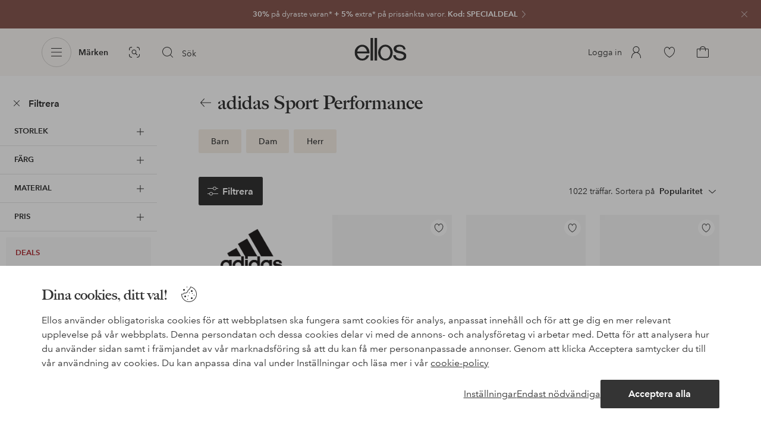

--- FILE ---
content_type: application/javascript; charset=UTF-8
request_url: https://www.ellos.se/_nuxt/b333caf.js
body_size: 53987
content:
(window.webpackJsonp=window.webpackJsonp||[]).push([[358],{120:function(e,t,o){"use strict";t.a={noindexUrls:["/deals/","/campaign/","/b/"],encryptLinks:["/deals/","/campaign/","/b/","?category"]}},136:function(e,t,o){"use strict";var n=o(1);const r=window.requestIdleCallback||function(e){const t=Date.now();return setTimeout(function(){e({didTimeout:!1,timeRemaining:()=>Math.max(0,50-(Date.now()-t))})},1)},l=window.cancelIdleCallback||function(e){clearTimeout(e)},c=window.IntersectionObserver&&new window.IntersectionObserver(e=>{e.forEach(e=>{let{intersectionRatio:t,target:link}=e;t<=0||!link.__prefetch||link.__prefetch()})});t.a={name:"NuxtLink",extends:n.default.component("RouterLink"),props:{prefetch:{type:Boolean,default:!0},noPrefetch:{type:Boolean,default:!1}},mounted(){this.prefetch&&!this.noPrefetch&&(this.handleId=r(this.observe,{timeout:2e3}))},beforeDestroy(){l(this.handleId),this.__observed&&(c.unobserve(this.$el),delete this.$el.__prefetch)},methods:{observe(){c&&this.shouldPrefetch()&&(this.$el.__prefetch=this.prefetchLink.bind(this),c.observe(this.$el),this.__observed=!0)},shouldPrefetch(){return this.getPrefetchComponents().length>0},canPrefetch(){const e=navigator.connection;return!(this.$nuxt.isOffline||e&&((e.effectiveType||"").includes("2g")||e.saveData))},getPrefetchComponents(){return this.$router.resolve(this.to,this.$route,this.append).resolved.matched.map(e=>e.components.default).filter(e=>"function"==typeof e&&!e.options&&!e.__prefetched)},prefetchLink(){if(!this.canPrefetch())return;c.unobserve(this.$el);const e=this.getPrefetchComponents();for(const t of e){const e=t();e instanceof Promise&&e.catch(()=>{}),t.__prefetched=!0}}}}},177:function(e,t){window.logger=console},183:function(e,t,o){"use strict";o.d(t,"a",function(){return f}),o.d(t,"b",function(){return v});o(138),o(139),o(140),o(141),o(142),o(143),o(144),o(145),o(146),o(147),o(149),o(150),o(151);var n=o(5);const r="BESTPRICE",l="PRICEMATCH",c="OUTLET";var d={activatedChannels:{local:["SE","DK","NO","FI","DE","NL"],development:["SE","DK","NO","FI","DE","NL"],staging:["SE","DK","NO","FI","DE","NL"],production:["DE","NL"]}};const h=[c,r,l],m=[c],f=function(e,t){var o;let f=arguments.length>2&&void 0!==arguments[2]?arguments[2]:{};const v=t.state.labels.labels,y=null===(o=d.activatedChannels[t.state.app.env.NODE_ENV])||void 0===o?void 0:o.includes(t.state.app.locale.country);return e.map(e=>{var t,o;if(!e.priceCampaigns&&!e.otherCampaigns&&!y)return e;const d=new Map,_=new Map,w={};let k=0;const $=(null===(t=e.labels)||void 0===t?void 0:t.slice())||[];if(e.labels&&e.labels.length){const t=e.labels.findIndex(label=>{var e;return null===(e=label.url)||void 0===e?void 0:e.includes("News")});-1!==t&&($[t]=v.NEWS,k++)}const S=e=>{if(!e)return;$.some(label=>label.name===e.name)||$.push(e)},x=()=>{const t={originalPrice:e.originalPrice,currentPrice:e.originalPrice,priceType:null,isPriceMatched:!1,isOutlet:!1,isBestPrice:!1};return f.pdp&&(t.listPrice=e.listPrice,t.salePrice=e.listPrice,t.discountPercentage=0),t},P=Array.isArray(e.priceCampaigns)&&e.priceCampaigns.length>0;if(!P&&y)Object.assign(w,x());else if(P&&y){const t=Object(n.getActiveCampaigns)(e.priceCampaigns,d,v,{firstActiveOnly:!0});if(t){let o=null;f.pdp&&(o=h.includes(t.priceType)?t.label:null),t.label&&!o&&k<3&&(O=e.historicPrice,L=t.currentPrice,T=t.priceType,!O||m.includes(T)||O>L)&&(S({...t.label,percentage:!(!t.showDiscountPercentageLabel||e.historicPrice)&&`-${t.discountPercentage}%`}),k++);const n={originalPrice:t.originalPrice,currentPrice:t.currentPrice};f.pdp&&(n.listPrice=t.originalPrice,n.salePrice=t.currentPrice,n.discountPercentage=t.discountPercentage),Object.assign(w,{...n,showDiscountPercentageLabel:t.showDiscountPercentageLabel,isPriceMatched:t.priceType===l,isOutlet:t.priceType===c,isBestPrice:t.priceType===r,priceType:t.priceType,priceLabel:o})}else Object.assign(w,x())}var O,L,T;if(null!==(o=e.otherCampaigns)&&void 0!==o&&o.length){const t=Object(n.getActiveCampaigns)(e.otherCampaigns,_,v);t&&t.forEach(e=>{e.label&&k<3&&(S({...e.label}),k++)})}return{...e,labels:$,...w}})},v={methods:{getCampaigns(e){let t=arguments.length>1&&void 0!==arguments[1]?arguments[1]:this.$store;return f(e,t,arguments.length>2&&void 0!==arguments[2]?arguments[2]:{})}}}},229:function(e,t,o){var map={"./24/best-price-bg":[105],"./24/best-price-bg.vue":[105],"./24/icon-add":[407,74],"./24/icon-add-circle-filled":[404,71],"./24/icon-add-circle-filled.vue":[404,71],"./24/icon-add-circle-outline":[405,72],"./24/icon-add-circle-outline.vue":[405,72],"./24/icon-add-s":[406,73],"./24/icon-add-s.vue":[406,73],"./24/icon-add.vue":[407,74],"./24/icon-amex":[408,75],"./24/icon-amex.vue":[408,75],"./24/icon-arrow-back":[103],"./24/icon-arrow-back.vue":[103],"./24/icon-arrow-down":[409,76],"./24/icon-arrow-down.vue":[409,76],"./24/icon-arrow-forward":[104],"./24/icon-arrow-forward.vue":[104],"./24/icon-arrow-up":[410,77],"./24/icon-arrow-up.vue":[410,77],"./24/icon-audio":[412,79],"./24/icon-audio-filled":[411,78],"./24/icon-audio-filled.vue":[411,78],"./24/icon-audio.vue":[412,79],"./24/icon-camera":[413,80],"./24/icon-camera.vue":[413,80],"./24/icon-cart":[118],"./24/icon-cart-ellos":[414,81],"./24/icon-cart-ellos.vue":[414,81],"./24/icon-cart-homeroom":[415,82],"./24/icon-cart-homeroom.vue":[415,82],"./24/icon-cart-jotex":[416,83],"./24/icon-cart-jotex.vue":[416,83],"./24/icon-cart-outline":[119],"./24/icon-cart-outline.vue":[119],"./24/icon-cart.vue":[118],"./24/icon-category":[417,84],"./24/icon-category.vue":[417,84],"./24/icon-check":[421,88],"./24/icon-check-circle-filled":[418,85],"./24/icon-check-circle-filled.vue":[418,85],"./24/icon-check-circle-outline":[419,86],"./24/icon-check-circle-outline.vue":[419,86],"./24/icon-check-s":[420,87],"./24/icon-check-s.vue":[420,87],"./24/icon-check.vue":[421,88],"./24/icon-chevron-down":[422,89],"./24/icon-chevron-down.vue":[422,89],"./24/icon-chevron-left":[423,90],"./24/icon-chevron-left.vue":[423,90],"./24/icon-chevron-right":[402,91],"./24/icon-chevron-right.vue":[402,91],"./24/icon-chevron-text-btn":[424,92],"./24/icon-chevron-text-btn.vue":[424,92],"./24/icon-circle-empty-outline":[425,93],"./24/icon-circle-empty-outline.vue":[425,93],"./24/icon-clear-circle-filled":[426,94],"./24/icon-clear-circle-filled.vue":[426,94],"./24/icon-clear-circle-outline":[427,95],"./24/icon-clear-circle-outline.vue":[427,95],"./24/icon-clock":[428,96],"./24/icon-clock.vue":[428,96],"./24/icon-close":[116],"./24/icon-close-s":[117],"./24/icon-close-s.vue":[117],"./24/icon-close-small":[429,97],"./24/icon-close-small.vue":[429,97],"./24/icon-close.vue":[116],"./24/icon-delivery":[431,99],"./24/icon-delivery-bullet":[430,98],"./24/icon-delivery-bullet.vue":[430,98],"./24/icon-delivery.vue":[431,99],"./24/icon-download":[432,100],"./24/icon-download.vue":[432,100],"./24/icon-ecologic":[433,101],"./24/icon-ecologic.vue":[433,101],"./24/icon-elpy":[434,102],"./24/icon-elpy.vue":[434,102],"./24/icon-email":[435,103],"./24/icon-email.vue":[435,103],"./24/icon-envelope":[436,104],"./24/icon-envelope.vue":[436,104],"./24/icon-error-circle-filled":[437,105],"./24/icon-error-circle-filled.vue":[437,105],"./24/icon-error-circle-outline":[439,107],"./24/icon-error-circle-outline-s":[438,106],"./24/icon-error-circle-outline-s.vue":[438,106],"./24/icon-error-circle-outline.vue":[439,107],"./24/icon-exchange":[441,109],"./24/icon-exchange-filled":[440,108],"./24/icon-exchange-filled.vue":[440,108],"./24/icon-exchange.vue":[441,109],"./24/icon-expand-less":[442,110],"./24/icon-expand-less.vue":[442,110],"./24/icon-expand-more":[106],"./24/icon-expand-more.vue":[106],"./24/icon-favorite-filled":[443,111],"./24/icon-favorite-filled.vue":[443,111],"./24/icon-favorite-outline":[445,113],"./24/icon-favorite-outline-thin":[444,112],"./24/icon-favorite-outline-thin.vue":[444,112],"./24/icon-favorite-outline.vue":[445,113],"./24/icon-file":[446,114],"./24/icon-file.vue":[446,114],"./24/icon-filter":[448,116],"./24/icon-filter-xx-old":[447,115],"./24/icon-filter-xx-old.vue":[447,115],"./24/icon-filter.vue":[448,116],"./24/icon-flag-at-multi":[449,117],"./24/icon-flag-at-multi.vue":[449,117],"./24/icon-flag-de-multi":[450,118],"./24/icon-flag-de-multi.vue":[450,118],"./24/icon-flag-dk-circle":[451,119],"./24/icon-flag-dk-circle.vue":[451,119],"./24/icon-flag-dk-multi":[452,120],"./24/icon-flag-dk-multi.vue":[452,120],"./24/icon-flag-dk-squared":[453,121],"./24/icon-flag-dk-squared.vue":[453,121],"./24/icon-flag-fi-circle":[454,122],"./24/icon-flag-fi-circle.vue":[454,122],"./24/icon-flag-fi-multi":[455,123],"./24/icon-flag-fi-multi.vue":[455,123],"./24/icon-flag-fi-squared":[456,124],"./24/icon-flag-fi-squared.vue":[456,124],"./24/icon-flag-nl-multi":[457,125],"./24/icon-flag-nl-multi.vue":[457,125],"./24/icon-flag-no-circle":[458,126],"./24/icon-flag-no-circle.vue":[458,126],"./24/icon-flag-no-multi":[459,127],"./24/icon-flag-no-multi.vue":[459,127],"./24/icon-flag-no-squared":[460,128],"./24/icon-flag-no-squared.vue":[460,128],"./24/icon-flag-pl-multi":[461,129],"./24/icon-flag-pl-multi.vue":[461,129],"./24/icon-flag-se-circle":[462,130],"./24/icon-flag-se-circle.vue":[462,130],"./24/icon-flag-se-multi":[463,131],"./24/icon-flag-se-multi.vue":[463,131],"./24/icon-flag-se-squared":[464,132],"./24/icon-flag-se-squared.vue":[464,132],"./24/icon-help-circle-filled":[465,133],"./24/icon-help-circle-filled.vue":[465,133],"./24/icon-help-circle-outline":[466,134],"./24/icon-help-circle-outline.vue":[466,134],"./24/icon-home":[467,135],"./24/icon-home.vue":[467,135],"./24/icon-images":[468,136],"./24/icon-images.vue":[468,136],"./24/icon-info-circle-filled":[469,137],"./24/icon-info-circle-filled.vue":[469,137],"./24/icon-info-circle-outline":[470,138],"./24/icon-info-circle-outline.vue":[470,138],"./24/icon-info-small":[471,139],"./24/icon-info-small.vue":[471,139],"./24/icon-label":[472,140],"./24/icon-label.vue":[472,140],"./24/icon-like":[473,141],"./24/icon-like.vue":[473,141],"./24/icon-liked":[474,142],"./24/icon-liked.vue":[474,142],"./24/icon-lock":[475,143],"./24/icon-lock.vue":[475,143],"./24/icon-mastercard":[476,144],"./24/icon-mastercard.vue":[476,144],"./24/icon-menu":[477,145],"./24/icon-menu.vue":[477,145],"./24/icon-more-horiz":[478,146],"./24/icon-more-horiz.vue":[478,146],"./24/icon-more-vert":[479,147],"./24/icon-more-vert.vue":[479,147],"./24/icon-mute":[481,149],"./24/icon-mute-filled":[480,148],"./24/icon-mute-filled.vue":[480,148],"./24/icon-mute.vue":[481,149],"./24/icon-needle":[482,150],"./24/icon-needle.vue":[482,150],"./24/icon-new":[484,152],"./24/icon-new-window":[483,151],"./24/icon-new-window.vue":[483,151],"./24/icon-new.vue":[484,152],"./24/icon-no-discount":[485,153],"./24/icon-no-discount.vue":[485,153],"./24/icon-orders":[486,154],"./24/icon-orders.vue":[486,154],"./24/icon-paperclip":[487,155],"./24/icon-paperclip.vue":[487,155],"./24/icon-pause-circle-filled":[488,156],"./24/icon-pause-circle-filled.vue":[488,156],"./24/icon-pause-circle-outline":[489,157],"./24/icon-pause-circle-outline.vue":[489,157],"./24/icon-pause-filled":[490,158],"./24/icon-pause-filled.vue":[490,158],"./24/icon-pause-outline":[491,159],"./24/icon-pause-outline.vue":[491,159],"./24/icon-payment-bullet":[492,160],"./24/icon-payment-bullet.vue":[492,160],"./24/icon-pdf":[493,161],"./24/icon-pdf.vue":[493,161],"./24/icon-pen":[494,162],"./24/icon-pen.vue":[494,162],"./24/icon-pin":[495,163],"./24/icon-pin.vue":[495,163],"./24/icon-placeholder":[496,164],"./24/icon-placeholder.vue":[496,164],"./24/icon-play-arrow-filled":[497,165],"./24/icon-play-arrow-filled.vue":[497,165],"./24/icon-play-arrow-outline":[498,166],"./24/icon-play-arrow-outline.vue":[498,166],"./24/icon-play-circle-filled":[499,167],"./24/icon-play-circle-filled.vue":[499,167],"./24/icon-play-circle-outline":[500,168],"./24/icon-play-circle-outline.vue":[500,168],"./24/icon-plus":[501,169],"./24/icon-plus.vue":[501,169],"./24/icon-price-tag-filled":[502,170],"./24/icon-price-tag-filled.vue":[502,170],"./24/icon-price-tag-outline":[503,171],"./24/icon-price-tag-outline.vue":[503,171],"./24/icon-remove":[507,175],"./24/icon-remove-circle-filled":[504,172],"./24/icon-remove-circle-filled.vue":[504,172],"./24/icon-remove-circle-outline":[505,173],"./24/icon-remove-circle-outline.vue":[505,173],"./24/icon-remove-s":[506,174],"./24/icon-remove-s.vue":[506,174],"./24/icon-remove.vue":[507,175],"./24/icon-report-flag":[508,176],"./24/icon-report-flag.vue":[508,176],"./24/icon-reported-check":[509,177],"./24/icon-reported-check.vue":[509,177],"./24/icon-returns":[510,178],"./24/icon-returns.vue":[510,178],"./24/icon-rooms":[511,179],"./24/icon-rooms.vue":[511,179],"./24/icon-ruler":[512,180],"./24/icon-ruler.vue":[512,180],"./24/icon-search":[515,183],"./24/icon-search-circle-outline":[513,181],"./24/icon-search-circle-outline.vue":[513,181],"./24/icon-search-s":[514,182],"./24/icon-search-s.vue":[514,182],"./24/icon-search.vue":[515,183],"./24/icon-shop-similar":[517,185],"./24/icon-shop-similar-wide":[516,184],"./24/icon-shop-similar-wide.vue":[516,184],"./24/icon-shop-similar.vue":[517,185],"./24/icon-shop-the-look":[518,186],"./24/icon-shop-the-look.vue":[518,186],"./24/icon-smiley-sad":[519,187],"./24/icon-smiley-sad.vue":[519,187],"./24/icon-smiley-smile":[520,188],"./24/icon-smiley-smile.vue":[520,188],"./24/icon-star-empty":[521,189],"./24/icon-star-empty.vue":[521,189],"./24/icon-star-filled":[522,190],"./24/icon-star-filled.vue":[522,190],"./24/icon-star-half-filled":[523,191],"./24/icon-star-half-filled.vue":[523,191],"./24/icon-star-outline":[524,192],"./24/icon-star-outline.vue":[524,192],"./24/icon-styles":[525,193],"./24/icon-styles.vue":[525,193],"./24/icon-subject":[526,194],"./24/icon-subject.vue":[526,194],"./24/icon-sync":[527,195],"./24/icon-sync.vue":[527,195],"./24/icon-thumb-down-filled":[528,196],"./24/icon-thumb-down-filled.vue":[528,196],"./24/icon-thumb-down-outline":[529,197],"./24/icon-thumb-down-outline.vue":[529,197],"./24/icon-thumb-up-filled":[530,198],"./24/icon-thumb-up-filled.vue":[530,198],"./24/icon-thumb-up-outline":[531,199],"./24/icon-thumb-up-outline.vue":[531,199],"./24/icon-trash":[532,200],"./24/icon-trash.vue":[532,200],"./24/icon-upload-image":[533,201],"./24/icon-upload-image.vue":[533,201],"./24/icon-user":[535,203],"./24/icon-user-circle-outline":[534,202],"./24/icon-user-circle-outline.vue":[534,202],"./24/icon-user.vue":[535,203],"./24/icon-visa":[536,204],"./24/icon-visa.vue":[536,204],"./24/icon-visibility":[538,206],"./24/icon-visibility-off":[537,205],"./24/icon-visibility-off.vue":[537,205],"./24/icon-visibility.vue":[538,206],"./24/icon-visual-search":[540,208],"./24/icon-visual-search-m":[539,207],"./24/icon-visual-search-m.vue":[539,207],"./24/icon-visual-search.vue":[540,208],"./32/icon-add":[544,212],"./32/icon-add-circle-filled":[541,209],"./32/icon-add-circle-filled.vue":[541,209],"./32/icon-add-circle-outline":[542,210],"./32/icon-add-circle-outline.vue":[542,210],"./32/icon-add-s":[543,211],"./32/icon-add-s.vue":[543,211],"./32/icon-add.vue":[544,212],"./32/icon-arrow-back":[545,213],"./32/icon-arrow-back.vue":[545,213],"./32/icon-arrow-down":[546,214],"./32/icon-arrow-down.vue":[546,214],"./32/icon-arrow-forward":[547,215],"./32/icon-arrow-forward.vue":[547,215],"./32/icon-arrow-up":[548,216],"./32/icon-arrow-up.vue":[548,216],"./32/icon-audio":[550,218],"./32/icon-audio-filled":[549,217],"./32/icon-audio-filled.vue":[549,217],"./32/icon-audio.vue":[550,218],"./32/icon-basket":[551,219],"./32/icon-basket.vue":[551,219],"./32/icon-brands":[552,220],"./32/icon-brands.vue":[552,220],"./32/icon-cart":[555,223],"./32/icon-cart-filled":[553,221],"./32/icon-cart-filled.vue":[553,221],"./32/icon-cart-outline":[554,222],"./32/icon-cart-outline.vue":[554,222],"./32/icon-cart.vue":[555,223],"./32/icon-check":[559,227],"./32/icon-check-circle-filled":[556,224],"./32/icon-check-circle-filled.vue":[556,224],"./32/icon-check-circle-outline":[557,225],"./32/icon-check-circle-outline.vue":[557,225],"./32/icon-check-s":[558,226],"./32/icon-check-s.vue":[558,226],"./32/icon-check.vue":[559,227],"./32/icon-chevron-left":[560,228],"./32/icon-chevron-left.vue":[560,228],"./32/icon-chevron-right":[403,229],"./32/icon-chevron-right.vue":[403,229],"./32/icon-circle-empty-outline":[561,230],"./32/icon-circle-empty-outline.vue":[561,230],"./32/icon-clear-circle-filled":[562,231],"./32/icon-clear-circle-filled.vue":[562,231],"./32/icon-clear-circle-outline":[563,232],"./32/icon-clear-circle-outline.vue":[563,232],"./32/icon-clock":[564,233],"./32/icon-clock.vue":[564,233],"./32/icon-close":[72],"./32/icon-close-s":[68],"./32/icon-close-s.vue":[68],"./32/icon-close.vue":[72],"./32/icon-coat":[566,235],"./32/icon-coat-alt":[565,234],"./32/icon-coat-alt.vue":[565,234],"./32/icon-coat.vue":[566,235],"./32/icon-cookie":[567,236],"./32/icon-cookie.vue":[567,236],"./32/icon-customer-service":[568,237],"./32/icon-customer-service.vue":[568,237],"./32/icon-deals":[569,238],"./32/icon-deals.vue":[569,238],"./32/icon-delivery":[573,242],"./32/icon-delivery-alt":[570,239],"./32/icon-delivery-alt.vue":[570,239],"./32/icon-delivery-express":[571,240],"./32/icon-delivery-express.vue":[571,240],"./32/icon-delivery-fast":[572,241],"./32/icon-delivery-fast.vue":[572,241],"./32/icon-delivery.vue":[573,242],"./32/icon-discount":[574,243],"./32/icon-discount.vue":[574,243],"./32/icon-ecologic":[575,244],"./32/icon-ecologic.vue":[575,244],"./32/icon-elpy":[576,245],"./32/icon-elpy.vue":[576,245],"./32/icon-email":[577,246],"./32/icon-email.vue":[577,246],"./32/icon-error-circle-filled":[578,247],"./32/icon-error-circle-filled.vue":[578,247],"./32/icon-error-circle-outline":[579,248],"./32/icon-error-circle-outline.vue":[579,248],"./32/icon-exchange":[581,250],"./32/icon-exchange-filled":[580,249],"./32/icon-exchange-filled.vue":[580,249],"./32/icon-exchange.vue":[581,250],"./32/icon-expand-less":[582,251],"./32/icon-expand-less.vue":[582,251],"./32/icon-expand-more":[583,252],"./32/icon-expand-more.vue":[583,252],"./32/icon-facebook":[584,253],"./32/icon-facebook-solid":[112],"./32/icon-facebook-solid.vue":[112],"./32/icon-facebook.vue":[584,253],"./32/icon-fav-history":[585,254],"./32/icon-fav-history.vue":[585,254],"./32/icon-favorite-filled":[586,255],"./32/icon-favorite-filled.vue":[586,255],"./32/icon-favorite-outline":[588,257],"./32/icon-favorite-outline-thin":[587,256],"./32/icon-favorite-outline-thin.vue":[587,256],"./32/icon-favorite-outline.vue":[588,257],"./32/icon-file":[589,258],"./32/icon-file.vue":[589,258],"./32/icon-filter":[592,261],"./32/icon-filter-old":[590,259],"./32/icon-filter-old.vue":[590,259],"./32/icon-filter-xx-old":[591,260],"./32/icon-filter-xx-old.vue":[591,260],"./32/icon-filter.vue":[592,261],"./32/icon-flag-dk-circle":[593,262],"./32/icon-flag-dk-circle.vue":[593,262],"./32/icon-flag-dk-multi":[594,263],"./32/icon-flag-dk-multi.vue":[594,263],"./32/icon-flag-dk-squared":[595,264],"./32/icon-flag-dk-squared.vue":[595,264],"./32/icon-flag-fi-circle":[596,265],"./32/icon-flag-fi-circle.vue":[596,265],"./32/icon-flag-fi-multi":[597,266],"./32/icon-flag-fi-multi.vue":[597,266],"./32/icon-flag-fi-squared":[598,267],"./32/icon-flag-fi-squared.vue":[598,267],"./32/icon-flag-no-circle":[599,268],"./32/icon-flag-no-circle.vue":[599,268],"./32/icon-flag-no-multi":[600,269],"./32/icon-flag-no-multi.vue":[600,269],"./32/icon-flag-no-squared":[601,270],"./32/icon-flag-no-squared.vue":[601,270],"./32/icon-flag-se-circle":[602,271],"./32/icon-flag-se-circle.vue":[602,271],"./32/icon-flag-se-multi":[603,272],"./32/icon-flag-se-multi.vue":[603,272],"./32/icon-flag-se-squared":[604,273],"./32/icon-flag-se-squared.vue":[604,273],"./32/icon-help-circle-filled":[605,274],"./32/icon-help-circle-filled.vue":[605,274],"./32/icon-help-circle-outline":[606,275],"./32/icon-help-circle-outline.vue":[606,275],"./32/icon-home":[607,276],"./32/icon-home.vue":[607,276],"./32/icon-images":[608,277],"./32/icon-images.vue":[608,277],"./32/icon-info-circle-filled":[609,278],"./32/icon-info-circle-filled.vue":[609,278],"./32/icon-info-circle-outline":[610,279],"./32/icon-info-circle-outline.vue":[610,279],"./32/icon-instagram":[611,280],"./32/icon-instagram-solid":[113],"./32/icon-instagram-solid.vue":[113],"./32/icon-instagram.vue":[611,280],"./32/icon-invoice":[612,281],"./32/icon-invoice.vue":[612,281],"./32/icon-jeans":[613,282],"./32/icon-jeans.vue":[613,282],"./32/icon-lightning":[614,283],"./32/icon-lightning.vue":[614,283],"./32/icon-lock":[616,285],"./32/icon-lock-circle-outline":[615,284],"./32/icon-lock-circle-outline.vue":[615,284],"./32/icon-lock.vue":[616,285],"./32/icon-logout":[617,286],"./32/icon-logout.vue":[617,286],"./32/icon-menu":[618,287],"./32/icon-menu.vue":[618,287],"./32/icon-messages":[619,288],"./32/icon-messages.vue":[619,288],"./32/icon-more-horiz":[620,289],"./32/icon-more-horiz.vue":[620,289],"./32/icon-more-vert":[621,290],"./32/icon-more-vert.vue":[621,290],"./32/icon-mute":[623,292],"./32/icon-mute-filled":[622,291],"./32/icon-mute-filled.vue":[622,291],"./32/icon-mute.vue":[623,292],"./32/icon-my-offers":[624,293],"./32/icon-my-offers.vue":[624,293],"./32/icon-new":[626,295],"./32/icon-new-window":[625,294],"./32/icon-new-window.vue":[625,294],"./32/icon-new.vue":[626,295],"./32/icon-orders":[627,296],"./32/icon-orders.vue":[627,296],"./32/icon-outlet":[628,297],"./32/icon-outlet.vue":[628,297],"./32/icon-paperclip":[629,298],"./32/icon-paperclip.vue":[629,298],"./32/icon-pause-circle":[631,300],"./32/icon-pause-circle-outline":[630,299],"./32/icon-pause-circle-outline.vue":[630,299],"./32/icon-pause-circle.vue":[631,300],"./32/icon-pause-filled":[632,301],"./32/icon-pause-filled.vue":[632,301],"./32/icon-pause-outline":[633,302],"./32/icon-pause-outline.vue":[633,302],"./32/icon-pay-direct":[634,303],"./32/icon-pay-direct.vue":[634,303],"./32/icon-pdf":[635,304],"./32/icon-pdf.vue":[635,304],"./32/icon-pen":[636,305],"./32/icon-pen.vue":[636,305],"./32/icon-pinterest":[637,306],"./32/icon-pinterest-solid":[114],"./32/icon-pinterest-solid.vue":[114],"./32/icon-pinterest.vue":[637,306],"./32/icon-play-arrow":[639,308],"./32/icon-play-arrow-outline":[638,307],"./32/icon-play-arrow-outline.vue":[638,307],"./32/icon-play-arrow.vue":[639,308],"./32/icon-play-circle-filled":[640,309],"./32/icon-play-circle-filled.vue":[640,309],"./32/icon-play-circle-outline":[641,310],"./32/icon-play-circle-outline.vue":[641,310],"./32/icon-price-tag-outline":[642,311],"./32/icon-price-tag-outline.vue":[642,311],"./32/icon-question-mark":[643,312],"./32/icon-question-mark.vue":[643,312],"./32/icon-receipt":[644,313],"./32/icon-receipt.vue":[644,313],"./32/icon-remove":[648,317],"./32/icon-remove-circle-filled":[645,314],"./32/icon-remove-circle-filled.vue":[645,314],"./32/icon-remove-circle-outline":[646,315],"./32/icon-remove-circle-outline.vue":[646,315],"./32/icon-remove-s":[647,316],"./32/icon-remove-s.vue":[647,316],"./32/icon-remove.vue":[648,317],"./32/icon-returns":[651,320],"./32/icon-returns-30-days":[649,318],"./32/icon-returns-30-days.vue":[649,318],"./32/icon-returns-30days":[650,319],"./32/icon-returns-30days.vue":[650,319],"./32/icon-returns.vue":[651,320],"./32/icon-rooms":[652,321],"./32/icon-rooms.vue":[652,321],"./32/icon-ruler":[653,322],"./32/icon-ruler.vue":[653,322],"./32/icon-search":[655,324],"./32/icon-search-circle-outline":[654,323],"./32/icon-search-circle-outline.vue":[654,323],"./32/icon-search.vue":[655,324],"./32/icon-settings":[656,325],"./32/icon-settings.vue":[656,325],"./32/icon-shining-star":[657,326],"./32/icon-shining-star.vue":[657,326],"./32/icon-smiley-happy":[658,327],"./32/icon-smiley-happy.vue":[658,327],"./32/icon-smiley-sad":[659,328],"./32/icon-smiley-sad.vue":[659,328],"./32/icon-sparkles":[661,330],"./32/icon-sparkles-circle-outline":[660,329],"./32/icon-sparkles-circle-outline.vue":[660,329],"./32/icon-sparkles.vue":[661,330],"./32/icon-split-payment":[662,331],"./32/icon-split-payment.vue":[662,331],"./32/icon-star-filled":[663,332],"./32/icon-star-filled.vue":[663,332],"./32/icon-star-outline":[664,333],"./32/icon-star-outline.vue":[664,333],"./32/icon-story":[665,334],"./32/icon-story.vue":[665,334],"./32/icon-styles":[666,335],"./32/icon-styles.vue":[666,335],"./32/icon-subject":[667,336],"./32/icon-subject.vue":[667,336],"./32/icon-sync":[668,337],"./32/icon-sync.vue":[668,337],"./32/icon-thumb-down-filled":[669,338],"./32/icon-thumb-down-filled.vue":[669,338],"./32/icon-thumb-down-outline":[670,339],"./32/icon-thumb-down-outline.vue":[670,339],"./32/icon-thumb-sparkling":[671,340],"./32/icon-thumb-sparkling.vue":[671,340],"./32/icon-thumb-up-filled":[672,341],"./32/icon-thumb-up-filled.vue":[672,341],"./32/icon-thumb-up-outline":[673,342],"./32/icon-thumb-up-outline.vue":[673,342],"./32/icon-upload":[674,343],"./32/icon-upload.vue":[674,343],"./32/icon-user":[677,346],"./32/icon-user-circle-outline":[675,344],"./32/icon-user-circle-outline.vue":[675,344],"./32/icon-user-infos":[676,345],"./32/icon-user-infos.vue":[676,345],"./32/icon-user.vue":[677,346],"./32/icon-wallet":[678,347],"./32/icon-wallet.vue":[678,347],"./32/icon-youtube":[679,348],"./32/icon-youtube-solid":[115],"./32/icon-youtube-solid.vue":[115],"./32/icon-youtube.vue":[679,348],"./36/icon-basket":[680,349],"./36/icon-basket.vue":[680,349],"./48/icon-chatbot":[681,350],"./48/icon-chatbot.vue":[681,350],"./48/icon-heart-reminder":[102],"./48/icon-heart-reminder.vue":[102]};function n(e){if(!o.o(map,e))return Promise.resolve().then(function(){var t=new Error("Cannot find module '"+e+"'");throw t.code="MODULE_NOT_FOUND",t});var t=map[e],n=t[0];return Promise.all(t.slice(1).map(o.e)).then(function(){return o(n)})}n.keys=function(){return Object.keys(map)},n.id=229,e.exports=n},269:function(e,t,o){var content=o(802);content.__esModule&&(content=content.default),"string"==typeof content&&(content=[[e.i,content,""]]),content.locals&&(e.exports=content.locals);(0,o(3).default)("5d42574a",content,!0,{sourceMap:!1})},270:function(e,t,o){var content=o(804);content.__esModule&&(content=content.default),"string"==typeof content&&(content=[[e.i,content,""]]),content.locals&&(e.exports=content.locals);(0,o(3).default)("697d6f98",content,!0,{sourceMap:!1})},306:function(e,t,o){var content=o(878);content.__esModule&&(content=content.default),"string"==typeof content&&(content=[[e.i,content,""]]),content.locals&&(e.exports=content.locals);(0,o(3).default)("373af1af",content,!0,{sourceMap:!1})},308:function(e,t,o){var content=o(882);content.__esModule&&(content=content.default),"string"==typeof content&&(content=[[e.i,content,""]]),content.locals&&(e.exports=content.locals);(0,o(3).default)("64392a0e",content,!0,{sourceMap:!1})},334:function(e,t,o){var content=o(959);content.__esModule&&(content=content.default),"string"==typeof content&&(content=[[e.i,content,""]]),content.locals&&(e.exports=content.locals);(0,o(3).default)("34d39218",content,!0,{sourceMap:!1})},335:function(e,t,o){var content=o(961);content.__esModule&&(content=content.default),"string"==typeof content&&(content=[[e.i,content,""]]),content.locals&&(e.exports=content.locals);(0,o(3).default)("ddf21e56",content,!0,{sourceMap:!1})},340:function(e,t,o){var content=o(971);content.__esModule&&(content=content.default),"string"==typeof content&&(content=[[e.i,content,""]]),content.locals&&(e.exports=content.locals);(0,o(3).default)("269efe17",content,!0,{sourceMap:!1})},37:function(e,t,o){"use strict";t.a={baseURI:"https://assets.ellosgroup.com/i/ellos",labelBaseURI:"https://c1.amplience.net/c/ellos",product:{prefix:"ell",suffix:"Fs"},templates:{background:"$ec$",content:"$ec$",detail:"$eg$&$em$&$ep$&$ed$",list:"$eg$&$em$&$ep$&$el$",listLandscape:"$eg$&$em$&$epcl$&$el$",thumbLandscape:"$eg$&$em$&$epcl$&$el$",thumb:"$eg$&$em$&$ep2$&$et$",zoom:"$eg$&$emz$&$ep$&$ez$"},structures:{background:"{name}?{template}&w={size}",download:"{name}",content:"{name}?{template}",detail:"b?{template}&n={name}&mw={size}",list:"b?{template}&n={name}&mw={size}",listLandscape:"b?{template}&n={name}&mw={size}",raw:"{name}?w={size}",thumbLandscape:"b?{template}&n={name}&mw={size}",thumb:"b?{template}&n={name}&mw={size}",zoom:"b?{template}&n={name}&mw={size}"}}},374:function(e,t,o){(function(t){const o=t.env.ENDPOINT_ENV||"www",n={sv:"ellos.se",da:"ellos.dk",fi:"ellos.fi",no:"ellos.no",de:"ellos.de",nl:"ellos.nl"},r={sv:`${o}.${n.sv}`,da:`${o}.${n.da}`,fi:`${o}.${n.fi}`,no:`${o}.${n.no}`,de:`${o}.${n.de}`,nl:`${o}.${n.nl}`};e.exports={domains:r,rootDomains:n}}).call(this,o(168))},383:function(e,t,o){"use strict";var n=o(1),r=o(4);const l=window.__NUXT__;function c(){if(!this._hydrated)return this.$fetch()}function d(){if(!((e=this).$vnode&&e.$vnode.elm&&e.$vnode.elm.dataset&&e.$vnode.elm.dataset.fetchKey))return;var e;this._hydrated=!0,this._fetchKey=this.$vnode.elm.dataset.fetchKey;const data=l.fetch[this._fetchKey];if(data&&data._error)this.$fetchState.error=data._error;else for(const e in data)n.default.set(this.$data,e,data[e])}function h(){return this._fetchPromise||(this._fetchPromise=m.call(this).then(()=>{delete this._fetchPromise})),this._fetchPromise}async function m(){this.$nuxt.nbFetching++,this.$fetchState.pending=!0,this.$fetchState.error=null,this._hydrated=!1;let e=null;const t=Date.now();try{await this.$options.fetch.call(this)}catch(t){0,e=Object(r.p)(t)}const o=this._fetchDelay-(Date.now()-t);o>0&&await new Promise(e=>setTimeout(e,o)),this.$fetchState.error=e,this.$fetchState.pending=!1,this.$fetchState.timestamp=Date.now(),this.$nextTick(()=>this.$nuxt.nbFetching--)}t.a={beforeCreate(){Object(r.l)(this)&&(this._fetchDelay="number"==typeof this.$options.fetchDelay?this.$options.fetchDelay:200,n.default.util.defineReactive(this,"$fetchState",{pending:!1,error:null,timestamp:Date.now()}),this.$fetch=h.bind(this),Object(r.a)(this,"created",d),Object(r.a)(this,"beforeMount",c))}}},395:function(e,t,o){"use strict";o.r(t);var n=o(396),r=o(37),l=o(5),c={components:{StyleLineUp:n.a},props:{json:{type:Object,required:!0}},data(){return{tags:[],ids:[],styles:{},locale:this.$i18n.localeProperties.iso,stylePath:""}},methods:{setStyles(){const e=this.json;this.tags=e.tag?e.tag.split(","):[],this.stylePath=e.link&&e.link.path?e.link.path:"#";const t=this.tags.length>0?{path:this.stylePath,query:{filter:this.tags[0]}}:this.stylePath;this.styles={filter:{label:this.tags.length>0?this.tags[0]:"",href:t},link:{path:this.stylePath,label:e.link&&e.link.label?e.link.label:"View all"},title:{text:e.title,decorated:!0,centered:!0},cards:[]},this.tags.length>0?(this.$apollo.queries.getStylesByTags.skip=!1,this.$apollo.queries.getStylesByTags.refetch()):e.cards&&e.cards.map(e=>{this.ids.push(e.image.name),this.addCard(e)})},addCard(e){let link="";e.link?link=e.link:e.image&&(link=`style/${e.image.name}`);let t="3:2";void 0!==e.imageRatio?t=Object(l.imageRatio)(e.imageRatio):e.imageRatio&&(t=e.imageRatio),this.styles.cards.push({id:e.id||e.image.name,...e.articles&&1===e.articles.length&&{name:e.articles[0].name,subBrand:e.articles[0].subBrand,currentPriceFmt:e.articles[0].currentPriceFmt},...e.articles&&e.articles.length>1&&{productNumber:e.articles.length},media:["(min-width: 1200px) 380px","(min-width: 1024px) 390px","(min-width: 576px) 192px","100vw"],link:e.articles.length<1?"":link,ratio:t,sources:[{descriptor:"250w",url:`${r.a.baseURI}/${e.image||e.image.name}?${r.a.templates.content}&w=250`},{descriptor:"500w",url:`${r.a.baseURI}/${e.image||e.image.name}?${r.a.templates.content}&w=500`},{descriptor:"750w",url:`${r.a.baseURI}/${e.image||e.image.name}?${r.a.templates.content}&w=750`}]})}},watch:{getStylesByTags(){this.getStylesByTags.stylePages.map(style=>{this.addCard(style)})}},created(){this.setStyles()}},d=o(0),component=Object(d.a)(c,function(){var e=this,t=e._self._c;e._self._setupProxy;return e.styles.cards?t("style-line-up",e._b({},"style-line-up",e.styles,!1)):e._e()},[],!1,null,null,null);t.default=component.exports},4:function(e,t,o){"use strict";o.d(t,"k",function(){return l}),o.d(t,"m",function(){return c}),o.d(t,"l",function(){return d}),o.d(t,"e",function(){return h}),o.d(t,"b",function(){return m}),o.d(t,"s",function(){return f}),o.d(t,"g",function(){return v}),o.d(t,"h",function(){return y}),o.d(t,"d",function(){return _}),o.d(t,"r",function(){return w}),o.d(t,"j",function(){return k}),o.d(t,"t",function(){return $}),o.d(t,"o",function(){return S}),o.d(t,"q",function(){return x}),o.d(t,"f",function(){return P}),o.d(t,"c",function(){return O}),o.d(t,"i",function(){return L}),o.d(t,"p",function(){return T}),o.d(t,"a",function(){return N}),o.d(t,"v",function(){return A}),o.d(t,"n",function(){return F}),o.d(t,"u",function(){return B});var n=o(1),r=o(40);function l(e){n.default.config.errorHandler&&n.default.config.errorHandler(e)}function c(e){return e.then(e=>e.default||e)}function d(e){return e.$options&&"function"==typeof e.$options.fetch&&!e.$options.fetch.length}function h(e){let t=arguments.length>1&&void 0!==arguments[1]?arguments[1]:[];const o=e.$children||[];for(const e of o)e.$fetch&&t.push(e),e.$children&&h(e,t);return t}function m(e,t){if(!t&&e.options.__hasNuxtData)return;const o=e.options._originDataFn||e.options.data||function(){return{}};e.options._originDataFn=o,e.options.data=function(){const data=o.call(this,this);return this.$ssrContext&&(t=this.$ssrContext.asyncData[e.cid]),{...data,...t}},e.options.__hasNuxtData=!0,e._Ctor&&e._Ctor.options&&(e._Ctor.options.data=e.options.data)}function f(e){return e.options&&e._Ctor===e||(e.options?(e._Ctor=e,e.extendOptions=e.options):(e=n.default.extend(e))._Ctor=e,!e.options.name&&e.options.__file&&(e.options.name=e.options.__file)),e}function v(e){let t=arguments.length>1&&void 0!==arguments[1]&&arguments[1],o=arguments.length>2&&void 0!==arguments[2]?arguments[2]:"components";return Array.prototype.concat.apply([],e.matched.map((e,n)=>Object.keys(e[o]).map(r=>(t&&t.push(n),e[o][r]))))}function y(e){return v(e,arguments.length>1&&void 0!==arguments[1]&&arguments[1],"instances")}function _(e,t){return Array.prototype.concat.apply([],e.matched.map((e,o)=>Object.keys(e.components).reduce((n,r)=>(e.components[r]?n.push(t(e.components[r],e.instances[r],e,r,o)):delete e.components[r],n),[])))}function w(e,t){return Promise.all(_(e,async(e,o,n,r)=>{if("function"==typeof e&&!e.options)try{e=await e()}catch(e){if(e&&"ChunkLoadError"===e.name&&"undefined"!=typeof window&&window.sessionStorage){const e=Date.now();try{const t=parseInt(window.sessionStorage.getItem("nuxt-reload"));(!t||t+6e4<e)&&(window.sessionStorage.setItem("nuxt-reload",e),window.location.reload(!0))}catch{}}throw e}return n.components[r]=e=f(e),"function"==typeof t?t(e,o,n,r):e}))}async function k(e){if(e)return await w(e),{...e,meta:v(e).map((t,o)=>({...t.options.meta,...(e.matched[o]||{}).meta}))}}async function $(e,t){e.context||(e.context={isStatic:!1,isDev:!1,isHMR:!1,app:e,store:e.store,payload:t.payload,error:t.error,base:e.router.options.base,env:{NODE_ENV:"production",PORT:3e3,PROJECT:"ellos"}},t.req&&(e.context.req=t.req),t.res&&(e.context.res=t.res),t.ssrContext&&(e.context.ssrContext=t.ssrContext),e.context.redirect=(t,path,o)=>{if(!t)return;e.context._redirected=!0;let n=typeof path;if("number"==typeof t||"undefined"!==n&&"object"!==n||(o=path||{},n=typeof(path=t),t=302),"object"===n&&(path=e.router.resolve(path).route.fullPath),!/(^[.]{1,2}\/)|(^\/(?!\/))/.test(path))throw path=Object(r.d)(path,o),window.location.assign(path),new Error("ERR_REDIRECT");e.context.next({path:path,query:o,status:t})},e.context.nuxtState=window.__NUXT__);const[o,n]=await Promise.all([k(t.route),k(t.from)]);t.route&&(e.context.route=o),t.from&&(e.context.from=n),t.error&&(e.context.error=t.error),e.context.next=t.next,e.context._redirected=!1,e.context._errored=!1,e.context.isHMR=!1,e.context.params=e.context.route.params||{},e.context.query=e.context.route.query||{}}function S(e,t,o){return!e.length||t._redirected||t._errored||o&&o.aborted?Promise.resolve():x(e[0],t).then(()=>S(e.slice(1),t,o))}function x(e,t){let o;return o=2===e.length?new Promise(o=>{e(t,function(e,data){e&&t.error(e),o(data=data||{})})}):e(t),o&&o instanceof Promise&&"function"==typeof o.then?o:Promise.resolve(o)}function P(base,e){if("hash"===e)return window.location.hash.replace(/^#\//,"");base=decodeURI(base).slice(0,-1);let path=decodeURI(window.location.pathname);base&&path.startsWith(base)&&(path=path.slice(base.length));const t=(path||"/")+window.location.search+window.location.hash;return Object(r.c)(t)}function O(e,t){return function(e,t){const o=new Array(e.length);for(let i=0;i<e.length;i++)"object"==typeof e[i]&&(o[i]=new RegExp("^(?:"+e[i].pattern+")$",I(t)));return function(t,n){let path="";const data=t||{},r=(n||{}).pretty?E:encodeURIComponent;for(let i=0;i<e.length;i++){const t=e[i];if("string"==typeof t){path+=t;continue}const n=data[t.name||"pathMatch"];let l;if(null==n){if(t.optional){t.partial&&(path+=t.prefix);continue}throw new TypeError('Expected "'+t.name+'" to be defined')}if(Array.isArray(n)){if(!t.repeat)throw new TypeError('Expected "'+t.name+'" to not repeat, but received `'+JSON.stringify(n)+"`");if(0===n.length){if(t.optional)continue;throw new TypeError('Expected "'+t.name+'" to not be empty')}for(let e=0;e<n.length;e++){if(l=r(n[e]),!o[i].test(l))throw new TypeError('Expected all "'+t.name+'" to match "'+t.pattern+'", but received `'+JSON.stringify(l)+"`");path+=(0===e?t.prefix:t.delimiter)+l}}else{if(l=t.asterisk?R(n):r(n),!o[i].test(l))throw new TypeError('Expected "'+t.name+'" to match "'+t.pattern+'", but received "'+l+'"');path+=t.prefix+l}}return path}}(function(e,t){const o=[];let n=0,r=0,path="";const l=t&&t.delimiter||"/";let c;for(;null!=(c=C.exec(e));){const t=c[0],d=c[1],h=c.index;if(path+=e.slice(r,h),r=h+t.length,d){path+=d[1];continue}const m=e[r],f=c[2],v=c[3],y=c[4],_=c[5],w=c[6],k=c[7];path&&(o.push(path),path="");const $=null!=f&&null!=m&&m!==f,S="+"===w||"*"===w,x="?"===w||"*"===w,P=c[2]||l,pattern=y||_;o.push({name:v||n++,prefix:f||"",delimiter:P,optional:x,repeat:S,partial:$,asterisk:Boolean(k),pattern:pattern?j(pattern):k?".*":"[^"+D(P)+"]+?"})}r<e.length&&(path+=e.substr(r));path&&o.push(path);return o}(e,t),t)}function L(e,t){const o={},n={...e,...t};for(const r in n)String(e[r])!==String(t[r])&&(o[r]=!0);return o}function T(e){let t;if(e.message||"string"==typeof e)t=e.message||e;else try{t=JSON.stringify(e,null,2)}catch(o){t=`[${e.constructor.name}]`}return{...e,message:t,statusCode:e.statusCode||e.status||e.response&&e.response.status||500}}window.onNuxtReadyCbs=[],window.onNuxtReady=e=>{window.onNuxtReadyCbs.push(e)};const C=new RegExp(["(\\\\.)","([\\/.])?(?:(?:\\:(\\w+)(?:\\(((?:\\\\.|[^\\\\()])+)\\))?|\\(((?:\\\\.|[^\\\\()])+)\\))([+*?])?|(\\*))"].join("|"),"g");function E(e,t){const o=t?/[?#]/g:/[/?#]/g;return encodeURI(e).replace(o,e=>"%"+e.charCodeAt(0).toString(16).toUpperCase())}function R(e){return E(e,!0)}function D(e){return e.replace(/([.+*?=^!:${}()[\]|/\\])/g,"\\$1")}function j(e){return e.replace(/([=!:$/()])/g,"\\$1")}function I(e){return e&&e.sensitive?"":"i"}function N(e,t,o){e.$options[t]||(e.$options[t]=[]),e.$options[t].includes(o)||e.$options[t].push(o)}const A=r.b,F=(r.e,r.a);function B(e){try{window.history.scrollRestoration=e}catch(e){}}},41:function(e,t,o){"use strict";o.d(t,"b",function(){return Bo}),o.d(t,"a",function(){return ee});var n=o(1),r=o(35),l=o(74),c=o(172),d=o.n(c),h=o(69),m=o.n(h),f=o(75),v=o(40),y=o(4),_=o(5);"scrollRestoration"in window.history&&(Object(y.u)("manual"),window.addEventListener("beforeunload",()=>{Object(y.u)("auto")}),window.addEventListener("load",()=>{Object(y.u)("manual")}));const w=()=>Object(y.m)(Promise.all([o.e(0),o.e(1),o.e(3),o.e(2),o.e(374)]).then(o.bind(null,1974))),k=()=>Object(y.m)(o.e(368).then(o.bind(null,1087))),$=()=>Object(y.m)(Promise.all([o.e(389),o.e(369)]).then(o.bind(null,1939))),S=()=>Object(y.m)(Promise.all([o.e(34),o.e(390),o.e(371)]).then(o.bind(null,1940))),x=()=>Object(y.m)(o.e(372).then(o.bind(null,1941))),P=()=>Object(y.m)(Promise.all([o.e(35),o.e(384)]).then(o.bind(null,1347))),O=()=>Object(y.m)(o.e(385).then(o.bind(null,1908))),L=()=>Object(y.m)(o.e(382).then(o.bind(null,1909))),T=()=>Object(y.m)(Promise.all([o.e(388),o.e(367)]).then(o.bind(null,1901))),C=()=>Object(y.m)(o.e(376).then(o.bind(null,1975))),E=()=>Object(y.m)(o.e(380).then(o.bind(null,1976))),R=()=>Object(y.m)(o.e(381).then(o.bind(null,1925))),D=()=>Object(y.m)(Promise.all([o.e(0),o.e(1),o.e(3),o.e(2),o.e(366)]).then(o.bind(null,1910))),j=()=>Object(y.m)(Promise.all([o.e(0),o.e(1),o.e(3),o.e(2),o.e(379)]).then(o.bind(null,1977))),I=()=>Object(y.m)(Promise.all([o.e(35),o.e(383)]).then(o.bind(null,1978))),N=()=>Object(y.m)(Promise.all([o.e(1),o.e(38),o.e(34),o.e(391),o.e(377)]).then(o.bind(null,1898))),A=()=>Object(y.m)(Promise.all([o.e(0),o.e(1),o.e(3),o.e(2),o.e(370)]).then(o.bind(null,1979))),F=()=>Object(y.m)(Promise.all([o.e(0),o.e(1),o.e(3),o.e(2),o.e(373)]).then(o.bind(null,1980))),B=()=>Object(y.m)(Promise.all([o.e(0),o.e(1),o.e(3),o.e(2),o.e(375)]).then(o.bind(null,1981))),U=()=>Object(y.m)(Promise.all([o.e(0),o.e(1),o.e(3),o.e(2),o.e(378)]).then(o.bind(null,1982))),M=()=>Object(y.m)(Promise.all([o.e(0),o.e(1),o.e(3),o.e(2)]).then(o.bind(null,1046))),V=()=>{};n.default.use(f.a);const z={mode:"history",base:"/",linkActiveClass:"nuxt-link-active",linkExactActiveClass:"nuxt-link-exact-active",scrollBehavior:function(e,t,o){let n=!1;const r=window.$nuxt,l=Object(_.extractFiltersFromPath)(e.path).path!==Object(_.extractFiltersFromPath)(t.path).path,c=e.path===t.path&&e.hash!==t.hash&&(e.hash.includes("#panel=")||t.hash.includes("#panel=")),d=e.path===t.path&&e.hash!==t.hash&&("#zoom"===e.hash||"#zoom"===t.hash),h=e.path===t.path&&e.hash!==t.hash&&("#terms"===e.hash||"#terms"===t.hash),m=!t.hash.includes("#")&&!e.hash.includes("#")&&t.name.includes("productDetail")&&e.name.includes("productDetail")&&t.params.id.split("-")[0]===e.params.id.split("-")[0]&&0===Object.keys(e.query).length;if(o)n=o;else if(c||d||m||h||!l||!function(e){const t=Object(y.g)(e);if(1===t.length){const{options:e={}}=t[0];return!1!==e.scrollToTop}return t.some(e=>{let{options:t}=e;return t&&t.scrollToTop})}(e)){if(m){const{headerVisibility:e,headerSize:t,scrollTop:o}=r.$store.state.ui,l=document.querySelector(".product-detail .product-gallery").getBoundingClientRect().top+o;let c=0;if(o+e>=l)return c=r.$store.state.ui.wideLayout?l-t:l-e,void setTimeout(()=>window.scrollTo({top:c,behavior:"smooth"}),0);n={x:0,y:c}}}else n={x:0,y:0};return e.meta.prevScrolled=n.y>0,e.meta.savedPosition=n,l&&(e.path!==t.path||e.hash===t.hash||c)||r.$nextTick(()=>r.$emit("triggerScroll")),new Promise(t=>{r.$once("triggerScroll",()=>{if(e.hash){let t=e.hash;void 0!==window.CSS&&void 0!==window.CSS.escape&&(t=`#${window.CSS.escape(t.substr(1))}`);try{const e=document.querySelector(t);if(e){var o;n={selector:t};const r=Number(null===(o=getComputedStyle(e)["scroll-margin-top"])||void 0===o?void 0:o.replace("px",""));r&&(n.offset={y:r})}}catch(e){console.warn("Failed to save scroll position. Please add CSS.escape() polyfill (https://github.com/mathiasbynens/CSS.escape).")}}t(n)})})},routes:[{path:"/(gift-card|presentkort|gavekort|lahjakortti)",component:w,meta:{trackingPageType:"Listpage"},name:"giftCard___da"},{path:"/(gift-card|presentkort|gavekort|lahjakortti)",component:w,meta:{trackingPageType:"Listpage"},name:"giftCard___fi"},{path:"/(gift-card|presentkort|gavekort|lahjakortti)",component:w,meta:{trackingPageType:"Listpage"},name:"giftCard___no"},{path:"/(gift-card|presentkort|gavekort|lahjakortti)",component:w,meta:{trackingPageType:"Listpage"},name:"giftCard___sv"},{path:"/(gift-card|presentkort|gavekort|lahjakortti)",component:w,meta:{trackingPageType:"Listpage"},name:"giftCard___de"},{path:"/(gift-card|presentkort|gavekort|lahjakortti)",component:w,meta:{trackingPageType:"Listpage"},name:"giftCard___nl"},{path:"/content",component:k,name:"content___da"},{path:"/content",component:k,name:"content___fi"},{path:"/content",component:k,name:"content___no"},{path:"/content",component:k,name:"content___sv"},{path:"/content",component:k,name:"content___de"},{path:"/content",component:k,name:"content___nl"},{path:"/deals",component:$,meta:{trackingPageType:"Deals"},name:"dealsV2___da"},{path:"/deals",component:$,meta:{trackingPageType:"Deals"},name:"dealsV2___fi"},{path:"/deals",component:$,meta:{trackingPageType:"Deals"},name:"dealsV2___no"},{path:"/deals",component:$,meta:{trackingPageType:"Deals"},name:"dealsV2___sv"},{path:"/deals",component:$,meta:{trackingPageType:"Deals"},name:"dealsV2___de"},{path:"/deals",component:$,meta:{trackingPageType:"Deals"},name:"dealsV2___nl"},{path:"/favorites",component:S,name:"favorites___da"},{path:"/favorites",component:S,name:"favorites___fi"},{path:"/favorites",component:S,name:"favorites___no"},{path:"/favorites",component:S,name:"favorites___sv"},{path:"/favorites",component:S,name:"favorites___de"},{path:"/favorites",component:S,name:"favorites___nl"},{path:"/magic-features",component:x,name:"features___da"},{path:"/magic-features",component:x,name:"features___fi"},{path:"/magic-features",component:x,name:"features___no"},{path:"/magic-features",component:x,name:"features___sv"},{path:"/magic-features",component:x,name:"features___de"},{path:"/magic-features",component:x,name:"features___nl"},{path:"/styles",component:P,meta:{trackingPageType:"Styles"},name:"styleList___da"},{path:"/styles",component:P,meta:{trackingPageType:"Styles"},name:"styleList___fi"},{path:"/styles",component:P,meta:{trackingPageType:"Styles"},name:"styleList___no"},{path:"/styles",component:P,meta:{trackingPageType:"Styles"},name:"styleList___sv"},{path:"/styles",component:P,meta:{trackingPageType:"Styles"},name:"styleList___de"},{path:"/styles",component:P,meta:{trackingPageType:"Styles"},name:"styleList___nl"},{path:"/version",component:O,name:"version___da"},{path:"/version",component:O,name:"version___fi"},{path:"/version",component:O,name:"version___no"},{path:"/version",component:O,name:"version___sv"},{path:"/version",component:O,name:"version___de"},{path:"/version",component:O,name:"version___nl"},{path:"/your-style-test",component:L,name:"Ditt stiltest___da"},{path:"/your-style-test",component:L,name:"Ditt stiltest___fi"},{path:"/your-style-test",component:L,name:"Ditt stiltest___no"},{path:"/your-style-test",component:L,name:"Ditt stiltest___sv"},{path:"/your-style-test",component:L,name:"Ditt stiltest___de"},{path:"/your-style-test",component:L,name:"Ditt stiltest___nl"},{path:"/brand/list",component:T,meta:{trackingPageType:"Brandpage"},name:"brand___da"},{path:"/brand/list",component:T,meta:{trackingPageType:"Brandpage"},name:"brand___fi"},{path:"/brand/list",component:T,meta:{trackingPageType:"Brandpage"},name:"brand___no"},{path:"/brand/list",component:T,meta:{trackingPageType:"Brandpage"},name:"brand___sv"},{path:"/brand/list",component:T,meta:{trackingPageType:"Brandpage"},name:"brand___de"},{path:"/brand/list",component:T,meta:{trackingPageType:"Brandpage"},name:"brand___nl"},{path:"/preview/:id",component:C,name:"preview___da"},{path:"/preview/:id",component:C,name:"preview___fi"},{path:"/preview/:id",component:C,name:"preview___no"},{path:"/preview/:id",component:C,name:"preview___sv"},{path:"/preview/:id",component:C,name:"preview___de"},{path:"/preview/:id",component:C,name:"preview___nl"},{path:"/story/:id",component:E,meta:{trackingPageType:"Storypage"},name:"story___da"},{path:"/story/:id",component:E,meta:{trackingPageType:"Storypage"},name:"story___fi"},{path:"/story/:id",component:E,meta:{trackingPageType:"Storypage"},name:"story___no"},{path:"/story/:id",component:E,meta:{trackingPageType:"Storypage"},name:"story___sv"},{path:"/story/:id",component:E,meta:{trackingPageType:"Storypage"},name:"story___de"},{path:"/story/:id",component:E,meta:{trackingPageType:"Storypage"},name:"story___nl"},{path:"/style/:name",component:R,meta:{trackingPageType:"Styledetail"},name:"styleDetail___da"},{path:"/style/:name",component:R,meta:{trackingPageType:"Styledetail"},name:"styleDetail___fi"},{path:"/style/:name",component:R,meta:{trackingPageType:"Styledetail"},name:"styleDetail___no"},{path:"/style/:name",component:R,meta:{trackingPageType:"Styledetail"},name:"styleDetail___sv"},{path:"/style/:name",component:R,meta:{trackingPageType:"Styledetail"},name:"styleDetail___de"},{path:"/style/:name",component:R,meta:{trackingPageType:"Styledetail"},name:"styleDetail___nl"},{path:"/brand/:id/:level0?/:level1?/:level2?/:level3?/:level4?",component:D,meta:{trackingPageType:"Productpage"},name:"brandDetail___da"},{path:"/brand/:id/:level0?/:level1?/:level2?/:level3?/:level4?",component:D,meta:{trackingPageType:"Productpage"},name:"brandDetail___fi"},{path:"/brand/:id/:level0?/:level1?/:level2?/:level3?/:level4?",component:D,meta:{trackingPageType:"Productpage"},name:"brandDetail___no"},{path:"/brand/:id/:level0?/:level1?/:level2?/:level3?/:level4?",component:D,meta:{trackingPageType:"Productpage"},name:"brandDetail___sv"},{path:"/brand/:id/:level0?/:level1?/:level2?/:level3?/:level4?",component:D,meta:{trackingPageType:"Productpage"},name:"brandDetail___de"},{path:"/brand/:id/:level0?/:level1?/:level2?/:level3?/:level4?",component:D,meta:{trackingPageType:"Productpage"},name:"brandDetail___nl"},{path:"/search/:id?/:rule(b)?/:level1?/:level2?/:level3?/:level4?",component:j,meta:{trackingPageType:"Searchresult"},name:"search___da"},{path:"/search/:id?/:rule(b)?/:level1?/:level2?/:level3?/:level4?",component:j,meta:{trackingPageType:"Searchresult"},name:"search___fi"},{path:"/search/:id?/:rule(b)?/:level1?/:level2?/:level3?/:level4?",component:j,meta:{trackingPageType:"Searchresult"},name:"search___no"},{path:"/search/:id?/:rule(b)?/:level1?/:level2?/:level3?/:level4?",component:j,meta:{trackingPageType:"Searchresult"},name:"search___sv"},{path:"/search/:id?/:rule(b)?/:level1?/:level2?/:level3?/:level4?",component:j,meta:{trackingPageType:"Searchresult"},name:"search___de"},{path:"/search/:id?/:rule(b)?/:level1?/:level2?/:level3?/:level4?",component:j,meta:{trackingPageType:"Searchresult"},name:"search___nl"},{path:"/:department/styles",component:I,meta:{trackingPageType:"Styles"},name:"styleDepartmentList___da"},{path:"/:department/styles",component:I,meta:{trackingPageType:"Styles"},name:"styleDepartmentList___fi"},{path:"/:department/styles",component:I,meta:{trackingPageType:"Styles"},name:"styleDepartmentList___no"},{path:"/:department/styles",component:I,meta:{trackingPageType:"Styles"},name:"styleDepartmentList___sv"},{path:"/:department/styles",component:I,meta:{trackingPageType:"Styles"},name:"styleDepartmentList___de"},{path:"/:department/styles",component:I,meta:{trackingPageType:"Styles"},name:"styleDepartmentList___nl"},{path:"/:brand?/:name/:id(DGC_\\d{3}|\\d{7}|\\d{7}-\\d{2}||\\d{7}-\\d{2}-[a-zA-Z0-9]+)",component:N,meta:{trackingPageType:"Productpage"},name:"productDetail___da"},{path:"/:brand?/:name/:id(DGC_\\d{3}|\\d{7}|\\d{7}-\\d{2}||\\d{7}-\\d{2}-[a-zA-Z0-9]+)",component:N,meta:{trackingPageType:"Productpage"},name:"productDetail___fi"},{path:"/:brand?/:name/:id(DGC_\\d{3}|\\d{7}|\\d{7}-\\d{2}||\\d{7}-\\d{2}-[a-zA-Z0-9]+)",component:N,meta:{trackingPageType:"Productpage"},name:"productDetail___no"},{path:"/:brand?/:name/:id(DGC_\\d{3}|\\d{7}|\\d{7}-\\d{2}||\\d{7}-\\d{2}-[a-zA-Z0-9]+)",component:N,meta:{trackingPageType:"Productpage"},name:"productDetail___sv"},{path:"/:brand?/:name/:id(DGC_\\d{3}|\\d{7}|\\d{7}-\\d{2}||\\d{7}-\\d{2}-[a-zA-Z0-9]+)",component:N,meta:{trackingPageType:"Productpage"},name:"productDetail___de"},{path:"/:brand?/:name/:id(DGC_\\d{3}|\\d{7}|\\d{7}-\\d{2}||\\d{7}-\\d{2}-[a-zA-Z0-9]+)",component:N,meta:{trackingPageType:"Productpage"},name:"productDetail___nl"},{path:"/:id?/:level1?/:level2?/:level3?/deals/:deal?",component:A,meta:{trackingPageType:"Deals"},name:"deals___da"},{path:"/:id?/:level1?/:level2?/:level3?/deals/:deal?",component:A,meta:{trackingPageType:"Deals"},name:"deals___fi"},{path:"/:id?/:level1?/:level2?/:level3?/deals/:deal?",component:A,meta:{trackingPageType:"Deals"},name:"deals___no"},{path:"/:id?/:level1?/:level2?/:level3?/deals/:deal?",component:A,meta:{trackingPageType:"Deals"},name:"deals___sv"},{path:"/:id?/:level1?/:level2?/:level3?/deals/:deal?",component:A,meta:{trackingPageType:"Deals"},name:"deals___de"},{path:"/:id?/:level1?/:level2?/:level3?/deals/:deal?",component:A,meta:{trackingPageType:"Deals"},name:"deals___nl"},{path:"/:genericListPage/:level0?/:level1?/:level2?/:level3?/:level4?",component:F,meta:{trackingPageType:"Listpage"},name:"genericListPage___da"},{path:"/:genericListPage/:level0?/:level1?/:level2?/:level3?/:level4?",component:F,meta:{trackingPageType:"Listpage"},name:"genericListPage___fi"},{path:"/:genericListPage/:level0?/:level1?/:level2?/:level3?/:level4?",component:F,meta:{trackingPageType:"Listpage"},name:"genericListPage___no"},{path:"/:genericListPage/:level0?/:level1?/:level2?/:level3?/:level4?",component:F,meta:{trackingPageType:"Listpage"},name:"genericListPage___sv"},{path:"/:genericListPage/:level0?/:level1?/:level2?/:level3?/:level4?",component:F,meta:{trackingPageType:"Listpage"},name:"genericListPage___de"},{path:"/:genericListPage/:level0?/:level1?/:level2?/:level3?/:level4?",component:F,meta:{trackingPageType:"Listpage"},name:"genericListPage___nl"},{path:"/:outlet/:level0?/:level1?/:level2?/:level3?/:level4?",component:B,meta:{trackingPageType:"Outletpage"},name:"outlet___da"},{path:"/:outlet/:level0?/:level1?/:level2?/:level3?/:level4?",component:B,meta:{trackingPageType:"Outletpage"},name:"outlet___fi"},{path:"/:outlet/:level0?/:level1?/:level2?/:level3?/:level4?",component:B,meta:{trackingPageType:"Outletpage"},name:"outlet___no"},{path:"/:outlet/:level0?/:level1?/:level2?/:level3?/:level4?",component:B,meta:{trackingPageType:"Outletpage"},name:"outlet___sv"},{path:"/:outlet/:level0?/:level1?/:level2?/:level3?/:level4?",component:B,meta:{trackingPageType:"Outletpage"},name:"outlet___de"},{path:"/:outlet/:level0?/:level1?/:level2?/:level3?/:level4?",component:B,meta:{trackingPageType:"Outletpage"},name:"outlet___nl"},{path:"/:sale/:level0?/:level1?/:level2?/:level3?/:level4?",component:U,meta:{trackingPageType:"Salepage"},name:"sale___da"},{path:"/:sale/:level0?/:level1?/:level2?/:level3?/:level4?",component:U,meta:{trackingPageType:"Salepage"},name:"sale___fi"},{path:"/:sale/:level0?/:level1?/:level2?/:level3?/:level4?",component:U,meta:{trackingPageType:"Salepage"},name:"sale___no"},{path:"/:sale/:level0?/:level1?/:level2?/:level3?/:level4?",component:U,meta:{trackingPageType:"Salepage"},name:"sale___sv"},{path:"/:sale/:level0?/:level1?/:level2?/:level3?/:level4?",component:U,meta:{trackingPageType:"Salepage"},name:"sale___de"},{path:"/:sale/:level0?/:level1?/:level2?/:level3?/:level4?",component:U,meta:{trackingPageType:"Salepage"},name:"sale___nl"},{path:"/:id/:rule(b)?/:level1?/:level2?/:level3?/:level4?/*",component:M,meta:{trackingPageType:"Listpage"},name:"category___nl"},{path:"/:id/:rule(b)?/:level1?/:level2?/:level3?/:level4?/*",component:M,meta:{trackingPageType:"Listpage"},name:"category___de"},{path:"/:id/:rule(b)?/:level1?/:level2?/:level3?/:level4?/*",component:M,meta:{trackingPageType:"Listpage"},name:"category___sv"},{path:"/:id/:rule(b)?/:level1?/:level2?/:level3?/:level4?/*",component:M,meta:{trackingPageType:"Listpage"},name:"category___no"},{path:"/:id/:rule(b)?/:level1?/:level2?/:level3?/:level4?/*",component:M,meta:{trackingPageType:"Listpage"},name:"category___fi"},{path:"/:id/:rule(b)?/:level1?/:level2?/:level3?/:level4?/*",component:M,meta:{trackingPageType:"Listpage"},name:"category___da"}],fallback:!1};var H={name:"NuxtChild",functional:!0,props:{nuxtChildKey:{type:String,default:""},keepAlive:Boolean,keepAliveProps:{type:Object,default:void 0}},render(e,t){let{parent:o,data:data,props:n}=t;const r=o.$createElement;data.nuxtChild=!0;const l=o,c=o.$nuxt.nuxt.transitions,d=o.$nuxt.nuxt.defaultTransition;let h=0;for(;o;)o.$vnode&&o.$vnode.data.nuxtChild&&h++,o=o.$parent;data.nuxtChildDepth=h;const m=c[h]||d,f={};K.forEach(e=>{void 0!==m[e]&&(f[e]=m[e])});const v={};W.forEach(e=>{"function"==typeof m[e]&&(v[e]=m[e].bind(l))});{const e=v.beforeEnter;v.beforeEnter=t=>{if(window.$nuxt.$nextTick(()=>{window.$nuxt.$emit("triggerScroll")}),e)return e.call(l,t)}}if(!1===m.css){const e=v.leave;(!e||e.length<2)&&(v.leave=(t,o)=>{e&&e.call(l,t),l.$nextTick(o)})}let y=r("routerView",data);return n.keepAlive&&(y=r("keep-alive",{props:n.keepAliveProps},[y])),r("transition",{props:f,on:v},[y])}};const K=["name","mode","appear","css","type","duration","enterClass","leaveClass","appearClass","enterActiveClass","enterActiveClass","leaveActiveClass","appearActiveClass","enterToClass","leaveToClass","appearToClass"],W=["beforeEnter","enter","afterEnter","enterCancelled","beforeLeave","leave","afterLeave","leaveCancelled","beforeAppear","appear","afterAppear","appearCancelled"];var G=o(394),J=o(200),X=o(395),Q={name:"ErrorPage",head(){const head={title:this.errorTitle};return this.$store.commit("setPageTitle",head.title),head},components:{NoResults:G.a,RecentlyViewed:J.default,StyleLineUp:X.default},props:{contentSlot:{type:Array,default:()=>[]},error:{type:Object,required:!0},page:{type:Object,default:()=>({})},info:{type:Object,default:()=>({path:"",desc:""})}},data:()=>({errorLabels:{401:"Unauthorized",404:"Page Not Found",410:"Product not available",403:"The requested page is Forbidden",500:"An error has occurred"}}),computed:{departments(){return this.$store.state.navigation.departments.filter(e=>{const t=this.$store.state.ui.breakpoints.indexOf(this.$store.state.ui.breakpoint);return!(t>1&&e.hideInDesktopMenu||1===t&&e.hideInMobileMenu||"stylee"===e.type&&!0!==this.$store.getters.styleeEnabled)}).map(e=>({label:e.label,path:e.path}))},components(){return this.contentSlot.map(e=>({is:e._meta.schema,json:e})).filter(Boolean)},errorTitle(){const{statusCode:e}=this.error;return`Error ${e} - ${this.errorLabels[e]||this.errorLabels[500]}`},finalErrorCode(){const{statusCode:e}=this.error;return 410===e?404:e}}},Z=(o(801),o(0)),Y={name:"NuxtError",components:{ErrorPage:Object(Z.a)(Q,function(){var e=this,t=e._self._c;return t("main",{attrs:{role:"main"}},[t("no-results",{attrs:{error:e.finalErrorCode,associated:e.departments,debug:e.error.debug}}),e._v(" "),e._l(e.components,function(component,e){return t(component.is,{key:`component-${e}`,tag:"component",attrs:{json:component.json}})}),e._v(" "),t("recently-viewed")],2)},[],!1,null,null,null).exports},props:{error:{type:Object,default:()=>{}}},async asyncData(e){let{$api:t,store:o}=e,n={};try{const e=await t("/page?path=/error");if(e.errorType)return{};const{backgroundStyle:r,content:content,department:l,headerVariant:c,preHeader:d,...h}=e;o.commit("setHeader",{headerVariant:c}),o.commit("ui/background",r),o.commit("preHeader",d),n={contentSlot:content,page:h}}catch(e){}return{content:n}},data(){const e=this.error.statusCode||this.error.status;let t=this.$store.state.error;if(!t){let o,n=this.$store.state.app.cId;o=this.error.timestamp?new Date(this.error.timestamp):new Date,this.error.correlationId&&(n=this.error.correlationId),t=[`ERROR: ${e}`,n,o.toISOString()].filter(Boolean).join(", ")}return{debug:t,statusCode:e,content:{}}},computed:{formattedError(){const{statusCode:e,code:code,...t}=this.error;return{...t,statusCode:this.statusCode,debug:this.debug}}},created(){this.$store.commit("statusCode",this.statusCode)},destroyed(){this.$store.commit("statusCode",200),this.$store.commit("setError","")},mounted(){this.statusCode?Object(_.trackError)(`error ${this.statusCode}`):Object(_.trackError)("error 500")}},ee=Object(Z.a)(Y,function(){var e=this;return(0,e._self._c)("error-page",e._b({attrs:{error:e.formattedError}},"error-page",e.content,!1))},[],!1,null,null,null).exports,te={name:"Nuxt",components:{NuxtChild:H,NuxtError:ee},props:{nuxtChildKey:{type:String,default:void 0},keepAlive:Boolean,keepAliveProps:{type:Object,default:void 0},name:{type:String,default:"default"}},errorCaptured(e){this.displayingNuxtError&&(this.errorFromNuxtError=e,this.$forceUpdate())},computed:{routerViewKey(){if(void 0!==this.nuxtChildKey||this.$route.matched.length>1)return this.nuxtChildKey||Object(y.c)(this.$route.matched[0].path)(this.$route.params);const[e]=this.$route.matched;if(!e)return this.$route.path;const t=e.components.default;if(t&&t.options){const{options:e}=t;if(e.key)return"function"==typeof e.key?e.key(this.$route):e.key}return/\/$/.test(e.path)?this.$route.path:this.$route.path.replace(/\/$/,"")}},beforeCreate(){n.default.util.defineReactive(this,"nuxt",this.$root.$options.nuxt)},render(e){return this.nuxt.err&&this.nuxt.errPageReady?this.errorFromNuxtError?(this.$nextTick(()=>this.errorFromNuxtError=!1),e("div",{},[e("h2","An error occurred while showing the error page"),e("p","Unfortunately an error occurred and while showing the error page another error occurred"),e("p",`Error details: ${this.errorFromNuxtError.toString()}`),e("nuxt-link",{props:{to:"/"}},"Go back to home")])):(this.displayingNuxtError=!0,this.$nextTick(()=>this.displayingNuxtError=!1),e(ee,{props:{error:this.nuxt.err}})):e("NuxtChild",{key:this.routerViewKey,props:this.$props})}},oe={name:"NuxtLoading",data:()=>({percent:0,show:!1,canSucceed:!0,reversed:!1,skipTimerCount:0,rtl:!1,throttle:200,duration:5e3,continuous:!1}),computed:{left(){return!(!this.continuous&&!this.rtl)&&(this.rtl?this.reversed?"0px":"auto":this.reversed?"auto":"0px")}},beforeDestroy(){this.clear()},methods:{clear(){clearInterval(this._timer),clearTimeout(this._throttle),clearTimeout(this._hide),this._timer=null},start(){return this.clear(),this.percent=0,this.reversed=!1,this.skipTimerCount=0,this.canSucceed=!0,this.throttle?this._throttle=setTimeout(()=>this.startTimer(),this.throttle):this.startTimer(),this},set(e){return this.show=!0,this.canSucceed=!0,this.percent=Math.min(100,Math.max(0,Math.floor(e))),this},get(){return this.percent},increase(e){return this.percent=Math.min(100,Math.floor(this.percent+e)),this},decrease(e){return this.percent=Math.max(0,Math.floor(this.percent-e)),this},pause(){return clearInterval(this._timer),this},resume(){return this.startTimer(),this},finish(){return this.percent=this.reversed?0:100,this.hide(),this},hide(){return this.clear(),this._hide=setTimeout(()=>{this.show=!1,this.$nextTick(()=>{this.percent=0,this.reversed=!1})},500),this},fail(e){return this.canSucceed=!1,this},startTimer(){this.show||(this.show=!0),void 0===this._cut&&(this._cut=1e4/Math.floor(this.duration)),this._timer=setInterval(()=>{this.skipTimerCount>0?this.skipTimerCount--:(this.reversed?this.decrease(this._cut):this.increase(this._cut),this.continuous&&(this.percent>=100||this.percent<=0)&&(this.skipTimerCount=1,this.reversed=!this.reversed))},100)}},render(e){let t=e(!1);return this.show&&(t=e("div",{staticClass:"nuxt-progress",class:{"nuxt-progress-notransition":this.skipTimerCount>0,"nuxt-progress-failed":!this.canSucceed},style:{width:this.percent+"%",left:this.left}})),t}},ie=(o(803),Object(Z.a)(oe,undefined,undefined,!1,null,null,null).exports),ae=(o(805),o(369)),ne=o(135);const re=[];var se={...ne.a,async created(){this.$store.dispatch("abtest/set",this.$store.getters.abtestFeatures.filter(e=>"A"!==e.variation))},computed:{...ne.a.computed,abTests(){const e=this.$store.state.ui.wideLayout?"desktop":"mobile";return this.$store.state.abtest.tests.filter(t=>"all"===t.device||t.device===e)}},watch:{...ne.a.watch,"$route.name":{handler(e){this.trackABTest(this.abTests.filter(t=>{let{route:o}=t;return o.some(t=>e.startsWith(t))}))}},abTests(){this.abTestTrackCurrent()}},methods:{abTestTrackCurrent(){const e=this.abTests.filter(e=>{let{route:t}=e;return!t||t.some(e=>this.$route.name.startsWith(e)||"all"===e)});this.trackABTest(e)},trackABTest(data){const e=data.map(e=>{if(!re.includes(e.name))return re.push(e.name),e}).filter(Boolean);Object(_.trackAbTest)(e)}}},le=o(18),ce=o(386),ue={extends:o(397).a,data:()=>({results:[],suggestions:[]}),watch:{value(e){clearTimeout(this.inputTimeout),e.length>1?this.inputTimeout=setTimeout(this.getSuggestions,300):this.suggestions=[]}},methods:{async getSuggestions(){if(!this.value)return;const e=await this.$api(`/search?term=${this.value}`);e.errorType||(this.suggestions=e.map(e=>{var t;const o=(null==e||null===(t=e.name)||void 0===t?void 0:t.replace(e.matchingText,`<mark>${e.matchingText}</mark>`))||"";if("article"===e.type)return{id:e.id,value:o,url:this.localeLocation({name:"productDetail",params:{brand:e.subBrandSeo,name:e.nameSeo,id:e.id}})};if("category"===e.type){const t=this.localeLocation(e.path);return t.path=e.path,t.params={...t.params,searchType:"internalSearch"},{id:e.path,value:[o].concat(e.parents).join(" "),url:t}}if("brand"===e.type){const t={name:"brandDetail",params:{id:e.path}};return{id:e.path,value:o,url:this.localeLocation(t)}}return"redirect"===e.type&&{id:e.path,value:o,url:e.path,type:"redirect"}}).filter(Boolean))}}},de=Object(Z.a)(ue,undefined,undefined,!1,null,null,null).exports,pe=o(124),he=o(27),me=o(76),fe={data:()=>({searching:!1,suggestions:{}}),computed:{popular(){const e=this.$store.state.popularSearches;return e?e.map(e=>{const t=this.localeLocation(e.href);return t.params={...t.params,searchType:"internalSearch"},{...e,href:t}}):[]}},watch:{value(e){clearTimeout(this.inputTimeout),e.length>1?(this.searching=!0,this.inputTimeout=setTimeout(this.getSuggestions,300)):(this.suggestions={},this.searching=!1)}},methods:{async getSuggestions(){if(!this.value)return;const e=await this.$storefrontServerApi(`/search/suggestions?term=${this.value}`);if(!e||e.errorType)return void(this.searching=!1);const t=e.brands.map(e=>{const t=this.localeLocation({name:"brandDetail",params:{id:e.id}});return{id:e.id,index:e.index,name:e.name,path:t}})||[],o=e.articles.map(e=>{const t=this.localeLocation({name:"productDetail",params:{brand:e.brandSeo,name:e.nameSeo,id:e.id,tracking:e.tracking}});return{id:e.id,index:e.index,brand:e.brand,name:e.name,path:t,sources:he.a.createSources(Object(me.a)("list",e.image),this.imageSourceSet)}})||[],n=(e.categories||[]).map(e=>{const t=this.localeLocation(e.path);return t.params={...t.params,searchType:"internalSearch"},{...e,path:t}});this.searching=!1,this.suggestions={brands:t,categories:n,count:e.count,products:o,term:e.term,redirect:e.redirect}}}},ge={extends:pe.a,mixins:[fe]},ve=Object(Z.a)(ge,undefined,undefined,!1,null,null,null).exports,ye={extends:o(125).a,mixins:[fe]},be=Object(Z.a)(ye,undefined,undefined,!1,null,null,null).exports,_e=o(48);const{props:we,...ke}=ce.a,{checkoutLink:$e,departments:Se,level2:xe,userLinks:Pe,loginPath:Oe,variant:Le,...Te}=we;ke.props=Te;var Ce={extends:ke,components:{InstantSearch:de,SearchLayer:ve,SearchOverlay:be},data:()=>({focusTrackedPage:void 0}),computed:{abTest61(){var e;const t=null===(e=this.$store.state.features.find(e=>{let{key:t}=e;return"ab_T61"===t}))||void 0===e?void 0:e.cookieValue;return!(!t||!["B","C"].includes(t))&&t},checkoutLink(){return this.$store.getters["cart/link"]},favoritesLink(){return this.$store.getters["favorites/link"]},departments(){const e=this.$route.name.startsWith("brandDetail");return this.$store.state.navigation.departments.map(t=>{if(t.hideInDesktopMenu)return!1;if(Reflect.has(t,"abtest")&&!this.$store.state.abtest.names.includes(t.abtest))return!1;if("stylee"===t.type&&!0!==this.$store.getters.styleeEnabled)return!1;const{path:path}=t;let{label:label,type:o}=t,n=this.$store.state.departmentPath&&this.$store.state.departmentPath.startsWith(path);return path.includes("/brand/list")&&e&&(n=!0),this.abTest61?!["collaborations","inspiration","instashop"].includes(o)&&(["deals","sale","outlet"].includes(o)||(o=void 0),"deals"===o&&(label=this.$t("filters.level0.all",{category:label})),{current:n,label:label,path:path,type:o}):{current:n,label:label,path:path}}).filter(Boolean)},level2(){if(!this.$store.state.departmentPath)return!1;const e=this.$store.state.departmentPath,{children:t,label:title,path:path}=this.$store.state.navigation.departments.find(t=>e.startsWith(t.path))||{};if(!t)return!1;const[,o]=this.$route.path.split("/b/"),n=this.$route.path.startsWith(`${this.$i18n.localeProperties.routes.sale.path}/`);let r=!1;if(t){return{title:title,path:path,items:t.map(t=>{var l;if(t.drawer)return!1;const{desc:desc,tags:c,aside:aside,children:d,...data}=t;let h,m,f;const v=t.fixedPath||t.path;if("C"===this.abTest61&&(["outlet","sale"].includes(t.type)||null!==(l=t.path)&&void 0!==l&&l.startsWith("/brand/list"))&&(m=!0),r||(o&&o===t.businessRule?h="true":n?e===v?h="page":v.startsWith(`${this.$i18n.localeProperties.routes.sale.path}/`)&&(h="true"):e===v?h="page":e.startsWith(v)?h="true":d&&e.startsWith("/story")&&(h=d.some(t=>e===t.path))),h&&(r=!0),d&&(f=d.map(t=>{if(t.drawer)return!1;let o=!1;if(h){const n=t.fixedPath||t.path;e===n?o="page":e.startsWith(n)&&(o="true")}return{...t,current:o}}).filter(Boolean)),this.SSR&&this.$route.params.level1)return{...data,current:h,abTestHidden:m};const y={...data,desc:desc,tags:c,aside:aside,current:h,abTestHidden:m};return!data.grid&&f&&(y.children=f),y}).filter(Boolean)}}return!1},userLinks(){return this.$store.state.userLinks},variant(){return this.$store.state.header.headerVariant},loginPath:()=>_e.b.links.comoLogin},methods:{trackProduct(e){let{product:t,index:o}=e;this.$store.commit("setProductOptions",{index:o+1,listId:this.$store.state.cart.crossSellTracking,listName:this.$store.state.cart.crossSellTitle}),this.$emit("product",t)},trackSearchFocus(){const e=`${this.$store.state.pageTitle||""}-${this.$route.path}`;this.focusTrackedPage!==e&&(this.focusTrackedPage=e,this.$emit("trackSearchFocus"),Object(_.trackSearchClick)())}}},Ee=Object(Z.a)(Ce,undefined,undefined,!1,null,null,null).exports,Re=o(387);const{props:De,...je}=Re.a,Ie=["productDetail","categoryList","departmentStart"],Ne=["collaborations","inspiration","instashop"],{...Ae}=De||{};je.props=Ae;var Fe={extends:je,data(){const{infos:e,networks:t,styles:o}=this.$store.state.navigation;return{infos:e,networks:t,styles:o,loginPath:_e.b.links.comoLogin}},computed:{abTest64(){var e;const t=null===(e=this.$store.state.features.find(e=>{let{key:t}=e;return"ab_T64"===t}))||void 0===e?void 0:e.cookieValue;return!(!t||!["B","C"].includes(t))&&t},departments(){const e=this.SSR&&Ie.includes(this.$route.name);return this.$store.state.navigation.departments.map(t=>{if(t.hideInMobileMenu)return!1;if("stylee"===t.type&&!0!==this.$store.getters.styleeEnabled)return!1;let o=t.type;Ne.includes(o)&&(o="extra");const{children:n,...data}=t,r={current:this.$route.path.includes(data.path),...data,type:o};if(!e&&n&&(r.children=n,this.abTest64&&"sport-outdoor"!==data.type)){const e=n.map((e,t)=>{var o;if("outlet"===e.type&&null!==(o=e.path)&&void 0!==o&&o.includes("/deals")){if("B"===this.abTest64&&0===t)return!1;if("C"===this.abTest64&&0!==t)return!1}return e}).filter(Boolean);r.children=e}return r}).filter(Boolean)},userLinks(){return this.$store.state.userLinks}},methods:{trackAction(data){this.$emit("action",data)}}},Be=Object(Z.a)(Fe,undefined,undefined,!1,null,null,null).exports,Ue=o(95).a,Me=Object(Z.a)(Ue,undefined,undefined,!1,null,null,null).exports,qe="46bd21da0000640005009403",Ve="46e59c7b0000640005015975",ze="46df0cca0000640005013436",He="46d2d92e0000640005009ecf",Ke=o(15),We={name:"TrustPilotWidget",head(){return this.visible&&!this.scriptLoaded?{script:[{type:"text/javascript",src:"//widget.trustpilot.com/bootstrap/v5/tp.widget.bootstrap.min.js",async:!0}]}:{}},data:()=>({scriptLoaded:!1,visible:!1}),computed:{location(){const e=this.$i18n.locale;return this.$i18n.locales.find(t=>t.code===e)},link(){const{country:e}=this.location;return`https://${e.toLowerCase()}.trustpilot.com/review/ellos.${e.toLowerCase()}`},businessUnitID(){let e="";switch(this.$i18n.locale){case"sv":e=String(He);break;case"no":e=String(ze);break;case"da":e=String(qe);break;case"fi":e=String(Ve);break;default:e=String("")}return e}},methods:{loaded(){Ke.b.observe(this,"handleVisibility")},handleVisibility(e){e&&(this.visible=!0,Ke.b.unobserve(this),this.scriptLoaded&&window.Trustpilot.loadFromElement(this.$refs.widget))}},mounted(){this.scriptLoaded="Trustpilot"in window,this.$store.state.ui.pageLoaded&&this.loaded()},beforeDestroy(){Ke.b.unobserve(this)},watch:{"$store.state.ui.pageLoaded":{handler(){window.setTimeout(()=>{this.loaded()},500)}}}},Ge=(o(877),Object(Z.a)(We,function(){var e=this,t=e._self._c;return t("section",{staticClass:"trustpilot wrap"},[t("div",{ref:"widget",staticClass:"trustpilot-widget",attrs:{"data-locale":e.location.iso,"data-template-id":"53aa8912dec7e10d38f59f36","data-businessunit-id":e.businessUnitID,"data-style-height":"140px","data-style-width":"100%","data-theme":"light","data-stars":"4,5","data-review-languages":e.location.code}},[t("a",{attrs:{href:e.link,target:"_blank",rel:"noopener"}},[e._v("Trustpilot")])])])},[],!1,null,null,null).exports),Je=o(8),Xe=o(82),Qe=o(6),Ze={components:{CtaSolid:Je.a,OverlayDialog:Xe.a,UiIcon:Qe.a},props:{button:{type:Object,default:()=>({label:"",path:""})},headline:{type:String,default:""},push:{type:Object,default:()=>({message:"",terms:""})},text:{type:String,default:""},title:{type:String,required:!0,default:""}},methods:{closeOverlay(){this.$store.dispatch("ui/escapeKey"),this.$store.commit("informationOverlay",!1),this.button.path&&this.$router.push({path:this.button.path})}}},Ye=(o(881),Object(Z.a)(Ze,function(){var e=this,t=e._self._c;return t("overlay-dialog",{attrs:{name:"information-overlay",title:e.title,"header-close":!0},on:{close:e.closeOverlay}},[t("ui-icon",{attrs:{name:"icon-check",size:"s"}}),e._v(" "),e.headline?t("h1",[e._v("\n    "+e._s(e.headline)+"\n  ")]):e._e(),e._v(" "),e.text?t("p",{domProps:{innerHTML:e._s(e.text)}}):e._e(),e._v(" "),e.push.message?t("p",{staticClass:"push-message",domProps:{innerHTML:e._s(e.push.message)}}):e._e(),e._v(" "),e.push.terms?t("p",{staticClass:"push-terms"},[e._v("\n    "+e._s(e.push.terms)+"\n  ")]):e._e(),e._v(" "),e.button.label?t("div",[t("cta-solid",{attrs:{label:e.button.label,size:"l"},on:{click:e.closeOverlay}})],1):e._e()],1)},[],!1,null,null,null).exports),et=o(389),tt=o(398),ot=o(370),it=(o(922),o(79)),at=o(128),nt=o(195),st=o(45),lt=o(12),ct=o(24),ut={name:"VisualSearchResults",components:{ProductGrid:it.a,DropList:at.a,LoadMore:nt.a,Cropper:ot.a,LoadingDots:st.a,UiIcon:Qe.a,TextHeading:lt.a,MediaImage:ct.a},mixins:[le.a],props:{bounds:{type:Array,default:()=>[]},offers:{type:Array,default:()=>[]},cropperImage:{type:String,default:""},boundsLoading:{type:Boolean,default:!1},offersLoading:{type:Boolean,default:!1},cmsData:{type:Object,default:null},offersList:{type:Array,default:()=>[]},sortOptions:{type:Array,default:()=>[]},defaultImage:{type:Object,default:()=>{}}},data:()=>({cropperDefault:!0,componentKey:0,imageSourceSets:[["522w","522"],["680w","680"],["800w","800"]]}),computed:{isLoading(){return this.boundsLoading||this.offersLoading},wideLayout(){return this.$store.state.ui.wideLayout},itemsPerLine(){return this.wideLayout||"small"===this.$store.state.ui.breakpoint?3:2},isMobile(){return this.$store.state.ui.breakpoints.indexOf(this.$store.state.ui.breakpoint)<3}},watch:{wideLayout(){this.forceRerender()},bounds:{deep:!0,handler(e,t){var o,n;e.length&&(null===(o=e[0])||void 0===o?void 0:o.origin)!==(null===(n=t[0])||void 0===n?void 0:n.origin)&&this.stencilCoordinates(e[0].coordinates)}}},mounted(){var e;this.bounds.length&&null!==(e=this.bounds[0])&&void 0!==e&&e.origin.length&&setTimeout(()=>{this.stencilCoordinates(this.bounds[0].coordinates)},100)},methods:{handleBound(e){this.$emit("setActiveBound",e),this.stencilCoordinates(e.coordinates)},stencilCoordinates(e){const{width:t,height:o,left:n,top:r}=e;this.cropperDefault=!0;this.$refs.cropper.setCoordinates({width:t,height:o,left:n,top:r})},stencilTracker(e){let{coordinates:t,image:image}=e;const o=document.querySelector(".vs-results__cropper-container__cropper-tool");if(this.$emit("cropperDimensions",{imageWidth:image.width,imageHeight:image.height,previewWidth:image.width*image.transforms.scaleX,previewHeight:image.height*image.transforms.scaleY,cropperHeight:o.clientHeight,cropperWidth:o.clientWidth}),this.cropperDefault)this.cropperDefault=!1;else{const e=JSON.stringify({unit:"%",x:t.left/image.width,y:t.top/image.height,x2:(t.left+t.width)/image.width,y2:(t.top+t.height)/image.height});this.wideLayout&&this.$emit("manualCrop",e)}},toggleUploadView(){this.$emit("toggleUploadView")},cropperDimensions(e){this.setCropperDimensions(e)},sortOffers(e){this.$emit("setActiveSort",e)},showMoreOffers(){this.$emit("loadMore")},selectArticle(data){this.$emit("selectArticle",data)},forceRerender(){this.componentKey+=1}}},pt=(o(958),Object(Z.a)(ut,function(){var e=this,t=e._self._c;return t("div",{staticClass:"vs-results"},[t("div",{ref:"cropperTool",staticClass:"vs-results__cropper-container"},[t("div",{staticClass:"vs-results__cropper-container__cropper-tool"},[e.isLoading&&!e.cropperImage?t("div",{staticClass:"loading-overlay"},[t("loading-dots")],1):e._e(),e._v(" "),e.cropperImage?[t("cropper",{ref:"cropper",attrs:{src:e.cropperImage,"resize-image":{wheel:!1,touch:!1,adjustStencil:!1},"stencil-props":{movable:e.wideLayout,resizable:e.wideLayout}},on:{change:e.stencilTracker}}),e._v(" "),e._l(e.bounds,function(o,i){return t("div",{key:i,staticClass:"bound",class:{hidden:o.active||e.boundsLoading},style:{top:o.coordinates.center.y+"px",left:o.coordinates.center.x+"px"},attrs:{role:"button","aria-label":o.label},on:{click:function(t){return e.handleBound(o)}}},[t("ui-icon",{attrs:{name:"icon-plus",size:"s"}})],1)})]:[t("div",{staticClass:"preview-image"},[t("media-image",e._b({},"media-image",e.defaultImage,!1))],1)]],2),e._v(" "),e.isMobile?e._e():t("div",{staticClass:"promote-upload",attrs:{role:"button"},on:{click:e.toggleUploadView}},[t("p",{domProps:{innerHTML:e._s(e.cmsData.promoteText)}})])]),e._v(" "),t("div",{staticClass:"vs-results__product-list"},[t("div",{staticClass:"vs-results__product-list__results-header"},[e.wideLayout?t("text-heading",{attrs:{level:"1"}},[e._v("\n        "+e._s(e.$i18n.t("visualSearch.similarProducts"))+"\n      ")]):e._e(),e._v(" "),t("div",{staticClass:"vs-results__product-list__results-header__info"},[t("div",{staticClass:"total-hits"},[e._v("\n          "+e._s(e.offers.length)+" "+e._s(e.$i18n.t("productSort.hits").toLowerCase())+"\n        ")]),e._v(" "),e.offers.length?t("div",{staticClass:"article-sort"},[t("p",[e._v(e._s(e.$i18n.t("productSort.overlay")))]),e._v(" "),t("drop-list",{attrs:{title:e.$i18n.t("productSort.overlay"),list:e.sortOptions},on:{action:e.sortOffers}})],1):e._e()])],1),e._v(" "),e.isLoading?t("div",{staticClass:"loading-overlay"},[t("loading-dots")],1):e._e(),e._v(" "),t("product-grid",{key:e.componentKey,attrs:{cards:e.offersList,columns:e.itemsPerLine,"disable-card-overlay":!0,"still-image":!0},on:{action:e.selectArticle}}),e._v(" "),t("load-more",{attrs:{total:e.offers.length,count:e.offersList.length,"show-progress":!1},on:{loadmore:e.showMoreOffers}}),e._v(" "),e.offers.length&&!e.isMobile?t("div",{staticClass:"promote-upload-bottom",attrs:{role:"button"},on:{click:e.toggleUploadView}},[t("p",{domProps:{innerHTML:e._s(e.cmsData.promoteText)}})]):e._e()],1)])},[],!1,null,null,null).exports),ht=o(29),mt={name:"VisualSearch",components:{VisualSearchUpload:tt.a,VisualSearchResults:pt,OverlayModal:ht.a},data:()=>({componentKey:0,imageSourceSets:[["522w","522"],["680w","680"],["800w","800"]]}),computed:{...Object(r.e)("visualSearch",["isOpen","boundsLoading","offersLoading","cropperImage","offers","cmsData","resultsViewActive"]),...Object(r.c)("visualSearch",["formattedBounds","offersList","sortOptions"]),visualUploadProps(){return{boundsLoading:this.boundsLoading,offersLoading:this.offersLoading,cmsData:this.cmsData,defaultImage:this.defaultImage}},visualResultProps(){return{bounds:this.formattedBounds.length>1?this.formattedBounds:[],boundsLoading:this.boundsLoading,cropperImage:this.cropperImage,offersList:this.offersList,offers:this.offers,sortOptions:this.sortOptions(this.$i18n),cmsData:this.cmsData,offersLoading:this.offersLoading,defaultImage:this.defaultImage}},defaultImage(){const e=Object(me.a)("raw",this.cmsData.defaultImage.name);return{optimizeImageFormat:!0,contain:!0,ratio:"1:1",sources:he.a.fromPath(e,this.imageSourceSets)}},wideLayout(){return this.$store.state.ui.wideLayout},itemsPerLine(){return this.wideLayout?4:"small"===this.$store.state.ui.breakpoint?3:2},showResults(){return this.resultsViewActive||this.offers.length},isMobile(){return this.$store.state.ui.breakpoints.indexOf(this.$store.state.ui.breakpoint)<3}},methods:{...Object(r.d)("visualSearch",["setOpenStatus","setResultsViewActive","setCropperImage","setCropperDimensions","setActiveSort","setVisibleOffers","clearResultView"]),...Object(r.b)("visualSearch",["handleBound","handleManualCrop","getBounds","setDefaultStateWithTimeout"]),closeOverlay(){this.setOpenStatus(!1),this.setDefaultStateWithTimeout()},cropperDimensions(e){this.setCropperDimensions(e)},sortOffers(e){this.setActiveSort(e.type)},showMoreOffers(){this.setVisibleOffers(20)},setActiveBound(e){this.handleBound({bound:e,route:this.$route})},manualCrop(e){this.handleManualCrop({coordinates:e,route:this.$route})},uploadImage(e,t,o){this.getBounds({reqBody:e,route:this.$route,searchType:o,preview:t})},uploadError(e){this.$store.commit("notification",{icon:!1,type:"error",name:"upload-submission-error",title:"upload error",text:e})},selectArticle(){this.$store.state.shoppableOverlay&&this.$store.commit("shoppableOverlay",!1),this.closeOverlay()},toggleUploadView(){this.clearResultView()}}},ft=(o(960),Object(Z.a)(mt,function(){var e=this,t=e._self._c;return t("overlay-modal",{attrs:{title:!e.wideLayout&&e.$i18n.t("visualSearch.findSimilarProducts"),opened:e.isOpen,"extra-classes":{"results-loaded":e.offers.length},"panel-name":"visual-search-overlay","overlay-id":"overlay-top"},on:{close:e.closeOverlay}},[e.showResults?t("visual-search-results",e._b({on:{setActiveBound:e.setActiveBound,manualCrop:e.manualCrop,cropperDimensions:e.cropperDimensions,setActiveSort:e.sortOffers,loadMore:e.showMoreOffers,selectArticle:e.selectArticle,toggleUploadView:e.toggleUploadView}},"visual-search-results",e.visualResultProps,!1)):t("visual-search-upload",e._b({on:{uploadImage:e.uploadImage,uploadError:e.uploadError}},"visual-search-upload",e.visualUploadProps,!1))],1)},[],!1,null,null,null).exports),gt=o(390),vt=o(391),yt=o(98),bt=o(392),_t=o(393),wt={test:"https://d3nob1ikskotuf.cloudfront.net/webComponent.bundle.js",api:"https://hsm39fdjd4.execute-api.eu-north-1.amazonaws.com"},kt={chaturl:"https://widget.releasy.se/",chaturlcss:"static/css/CustomerChatCSSEllos.css",brand:"Ellos",env:{default:{lang:"sv_SE",sessionVariablesPrefix:"ellse",domainCookie:"ellos.se"},"sv-SE":{lang:"sv_SE",sessionVariablesPrefix:"ellse",domainCookie:"ellos.se"},"da-DK":{lang:"da_DK",sessionVariablesPrefix:"elldk",domainCookie:"ellos.dk"},"fi-FI":{lang:"fi_FI",sessionVariablesPrefix:"ellfi",domainCookie:"ellos.fi"},"nb-NO":{lang:"nb_NO",sessionVariablesPrefix:"ellno",domainCookie:"ellos.no"}}},$t=o(120);var St={name:"DefaultLayout",components:{CartOverlay:et.a,ChatbotBadge:vt.a,FavoritesReminder:bt.a,FooterSite:Me,HeaderSite:Ee,InformationOverlay:Ye,InlineNotification:()=>o.e(400).then(o.bind(null,1942)),NavigationDrawer:Be,NewsletterSubscription:yt.default,OverlayModal:ht.a,PreHeader:()=>o.e(395).then(o.bind(null,1926)),ShoppableOverlay:gt.a,SkipLink:_t.a,TrustPilot:Ge,VisualSearch:ft},mixins:[ae.a,se,le.a],data(){const e="false"===this.$route.query.thirdparty,t={};return{scripts:t,appliedPromotions:[],preloadScripts:Object.values(t),showCookieBanner:!1,signupOverlayVisitPop:3,userFetched:!1,noThirdParty:e,chatbotScriptLoaded:!1,chatbotLoading:!1}},head(){var e;const t=[];this.$store.state.features.some(e=>{let{key:t,active:o}=e;return"ab_T32b"===t&&o})&&t.push("ab_T32b"),this.$store.state.features.some(e=>{let{key:t,active:o}=e;return t.startsWith("ab_T53")&&o})&&t.push("ab_T53"),this.$store.state.abToggleChatbot||t.push("abToggleChatbot");const o=this.preloadScripts.map(e=>{let{src:t,type:o}=e;const link={rel:o,href:t};return"preload"===o&&(link.as="script"),link}),n={htmlAttrs:{lang:this.$i18n.locale,"data-robot-rendered":this.$store.getters.robot},bodyAttrs:{class:t.concat(this.abtestClasses)},link:[...o],meta:[],script:[]};let r;return n.link.push({rel:"canonical",href:`${this.$store.state.hostUrl}${this.canonicalPath}`}),null!==(e=$t.a.noindexUrls)&&void 0!==e&&e.find(path=>this.$route.path.includes(path))&&(r="noindex, follow"),r&&n.meta.push({hid:"robots",name:"robots",content:r}),this.pageLoaded&&!this.noThirdParty&&(this.flowboxScript&&n.script.push({src:this.flowboxScript,id:"flowbox-js-embed",async:!0,callback:()=>{this.$store.commit("setFlowboxScriptLoaded",!0)}}),this.styleeScript&&n.script.push({src:this.styleeScript,id:"stylee-component",async:!0,callback:()=>{this.$store.commit("setStyleeScriptLoaded",!0)}})),this.$store.state.gtmConfig&&!this.noThirdParty&&n.script.push({src:this.$store.state.gtmConfig.script,async:!0}),n},computed:{abTest79(){var e;const t=null===(e=this.$store.state.features.find(e=>{let{key:t}=e;return"ab_T79"===t}))||void 0===e?void 0:e.cookieValue;return!(!t||!["B","C"].includes(t))&&t},isMobileView(){return this.$store.state.ui.breakpoints.indexOf(this.$store.state.ui.breakpoint)<3},wideLayout(){return this.$store.state.ui.wideLayout},backgroundStyle(){return!!this.$store.state.ui.background&&{background:this.$store.state.ui.background}},cmsPreview(){return this.$store.state.departmentPath.startsWith("/preview")},flowboxScript(){return!!this.$store.state.flowboxScriptRequired&&"https://connect.getflowbox.com/flowbox.js"},styleeScript(){return!!this.$store.state.styleeScriptRequired&&wt.test},canonicalPath(){const e=this.$route.query.page?`?page=${this.$route.query.page}`:"";let path=this.$route.path+e;if(this.$route.path.endsWith("/all")){const t=this.$store.state.navigation.departments.find(e=>!!e.children&&`${e.path}/all`===this.$route.path);t&&(path=t.path+e)}return path},cookieConsent(){return this.pageLoaded&&this.$store.state.cookieConsent},departmentRootPath(){return this.$store.state.departmentPath.substr(1).split("/")[0]},loadNavigation(){return this.navigationDrawerOpened||this.pageLoaded},navigationDrawerOpened(){const{navigationDrawer:e}=this.$store.state.ui;return e.opened},notification(){return this.$store.state.notification},informationOverlay(){return this.$store.state.informationOverlay},shoppableContent(){return this.$store.state.shoppableOverlay},pageLoaded(){return this.$store.state.ui.pageLoaded},hasWideLayout(){return this.$store.state.ui.wideLayout},abTestSignupOverlay(){return this.$store.state.features.find(e=>{let{key:t}=e;return"ab_T37"===t})},pagePromotion(){return this.pageLoaded&&this.userFetched&&this.$store.state.favoritesFetched&&this.$route.query.Ellos_ApplyPromotion},preHeader(){return this.$store.state.preHeader},preHeaderClosed(){return this.$store.state.preHeaderClosed.includes(this.departmentRootPath||"default")},preHeaderCount(){return this.preHeader.length},SSR(){return this.$store.state.ui.SSR},showNavigationBar(){var e;return"default"===(null===(e=this.$store.state.header)||void 0===e?void 0:e.navigationVariant)},forceNavigationDrawer(){var e;return"forceNavigationDrawer"===(null===(e=this.$store.state.header)||void 0===e?void 0:e.navigationVariant)},nordicTLD(){{var e;const t=(null===(e=window)||void 0===e?void 0:e.location.hostname).split(".").pop();return!["de","nl"].includes(t)}}},watch:{"$store.state.pageTitle":{handler(e){if(!e)return;var t;e.split(" ").includes("undefined")||(Object(_.trackGtmVirtualPageLoad)(this.$route.fullPath.replace(this.$route.path,""),this.$route,this.$store,this.$i18n.localeProperties,this.$store.state.ui.breakpoint),null!==(t=this.$route)&&void 0!==t&&null!==(t=t.name)&&void 0!==t&&t.startsWith("productDetail")&&this.$store.commit("gtmPageViewEventSent",!0))}},"$store.state.ui.SSR":{handler(){const e=window.sessionStorage.getItem("preHeaderClosed");e&&setTimeout(()=>{this.$store.commit("preHeaderClosed",JSON.parse(e))})}},"$store.state.numberOfVisitedPages":{handler(e){var t,o;this.$store.getters.robot||!this.$store.state.footer.newsletter.enabled||null!==(t=this.$store.state.user.marketingConsent)&&void 0!==t&&t.emailMarketingAllowed&&null!==(o=this.$store.state.user.marketingConsent)&&void 0!==o&&o.mobileMarketingAllowed||(this.pagePromotion&&this.signupOverlayVisitPop++,e===this.signupOverlayVisitPop&&setTimeout(()=>{var e;const t=null===(e=window)||void 0===e||null===(e=e.sessionStorage)||void 0===e?void 0:e.getItem("marketingCooldown");var o;this.abTestSignupOverlay&&!t&&(this.$EgTrackingService.activateActionTracking("activate-t37"),null!==(o=this.abTestSignupOverlay)&&void 0!==o&&o.active&&(this.$store.dispatch("ui/escapeKey"),this.$store.commit("ui/showSignupOverlay",!0)))},2e3))}},async pageLoaded(){this.$api("/navigation").then(data=>this.$store.commit("departments",data)).catch(),await this.getUser(),await this.getFavorites(),await this.getRecentlyViewed(),this.appendTracking(),this.$route.query.reviewConfirmation&&this.reviewConfirmation()},pagePromotion(e){e&&this.applyPromotion(e)}},beforeMount(){Object(_.setGlobal)({key:"dataLayer",defaultValue:[]}),Object(_.setGlobal)({key:"digitalData",defaultValue:{}})},mounted(){this.$nuxt.$on("triggerScroll",this.forceScrollPosition),window.addEventListener("storage",async e=>{if("favoritesCount"===e.key){const{oldValue:t,newValue:o}=e;o!==t&&(this.$store.state.user.logged||localStorage.getItem("favorites")||(0===+o&&this.$store.commit("favorites/set",[]),await this.getUser()),await this.getFavorites())}})},methods:{loadScript:async e=>new Promise((t,o)=>{const script=document.createElement("script");script.src=e,script.onload=t,script.onerror=o,document.head.appendChild(script)}),async loadChatbotScripts(){this.chatbotLoading=!0;try{const e=this.$i18n.localeProperties.iso,t=kt.env[e]||kt.env.default,o=document.createElement("script");o.id="data-chatframe",o.defer=!0,o.dataset.chaturl=kt.chaturl,o.dataset.chaturlcss=kt.chaturlcss,o.dataset.brand=kt.brand,Object.entries(t).forEach(e=>{let[t,n]=e;o.dataset[t]=n}),document.head.appendChild(o);const n=["https://cdn.jsdelivr.net/npm/qrcode@1.5.1/build/qrcode.js","https://cdnjs.cloudflare.com/ajax/libs/jquery/3.7.1/jquery.min.js","https://widget.releasy.se/static/js/settingsEllos.js","https://widget.releasy.se/static/js/CustomerChatEllosGroupmsgHeadless.js","https://widget.releasy.se/static/js/SettingsChatMsgHeadless.js"];await n.reduce((p,e)=>p.then(()=>this.loadScript(e)),Promise.resolve()),await this.initChat()}catch(e){console.error("Failed to launch chatbot:",e)}},async initChat(){const e=Date.now(),t=setInterval(()=>{var o,n;var r;void 0!==(null===(o=window)||void 0===o?void 0:o.releasySupportChatWidget)&&void 0!==(null===(n=window)||void 0===n?void 0:n.releasySettingsChatWidget)&&(clearInterval(t),null===(r=window.releasySupportChatWidget)||void 0===r||r.InitChat(),this.chatbotLoading=!1,this.chatbotScriptLoaded=!0);Date.now()-e>5e3&&clearInterval(t)},500)},async applyPromotion(e){if(this.appliedPromotions.includes(e))return;this.appliedPromotions.push(e);const t=await this.$api(`/checkout/baskets/offers/${e}`,{method:"PUT"}).catch(e=>({errorCode:"CANNOT_APPLY_OFFER"}));if(t.errorCode)"ALREADY_ACTIVATED"===t.errorData?this.notifyPromotion("info",this.$i18n.t("promotion.offer.alreadyApplied",{offerCode:e}),e):"IS_EXPIRED"===t.errorData?this.notifyPromotion("info",this.$i18n.t("promotion.offer.expired",{offerCode:e}),e):this.notifyPromotion("error",this.$i18n.t("promotion.code.notvalid"),e);else{const{basket:o}=t,n=o.appliedOffers.concat(o.notAppliedOffers).find(t=>t.code===e);if(n){const text=this.$i18n.tc("promotion.applied",o.appliedOffers.length,{promotion:n.name});this.notifyPromotion("success",text,e)}}},appendTracking(){this.noThirdParty||(Object(_.initialGtmEvent)(),Object(_.trackGtmPageLoad)(this.$route,this.$store,this.$i18n.localeProperties,this.$store.state.ui.breakpoint),this.$store.commit("gtmPageLoadEvents",!0),Object(_.trackMagicFeatures)(this.$store.state.features),Object(_.trackAllMagicFeatures)(this.$store.state.features,this.$store.state.eguid),this.user&&(Object(_.trackGtmLogin)(this.user.customerNumber),delete this.user),window.CookieConsent&&window.CookieConsent.consented?this.$store.commit("setCookieConsent",!0):window.addEventListener("CookiebotOnAccept",()=>{this.$store.commit("setCookieConsent",!0)},{once:!0}),this.$EgTrackingService.pageTracking())},clearNotifictaion(){this.$store.commit("notification",!1)},forceScrollPosition(){if(window.cancelAnimationFrame(this.forceScrollPositionFrame),window.clearTimeout(this.forceScrollPositionTimeout),!this.$route.meta.savedPosition||0===this.$route.meta.savedPosition.y)return;const e=this.$route.meta.savedPosition.y+this.$store.state.ui.height;if(e<=document.scrollingElement.scrollHeight)return;let t=!0;this.forceScrollPositionTimeout=window.setTimeout(()=>{t=!1,document.scrollingElement.scrollTop=this.$route.meta.savedPosition.y,this.$route.meta.savedPosition.y=0},5e3);const o=()=>{const n=document.scrollingElement.scrollHeight;e<=n&&(t=!1,document.scrollingElement.scrollTop=this.$route.meta.savedPosition.y,this.$route.meta.savedPosition.y=0,window.clearTimeout(this.forceScrollPositionTimeout)),t&&(this.forceScrollPositionFrame=window.requestAnimationFrame(o))};this.forceScrollPositionFrame=window.requestAnimationFrame(o)},async getUser(){await this.setCheckoutCookies();const e=await this.$api("/checkout/baskets/summary");if(e.basket&&this.$store.commit("cart/setCount",e.basket.productCount),e.customer){const t=await this.$api("/payment/accounts",{method:"POST",cache:"no-cache",headers:{"Content-Type":"application/json"},body:JSON.stringify({customerNumber:e.customer.customerNumber})}),o=t.errorType?{}:t;this.setUser({...e.customer,...o,logged:!0})}this.userFetched=!0,this.$store.commit("setUserFetched",!0)},async setCheckoutCookies(){const e="checkoutSessionId",t="checkoutRememberMe",o=localStorage.getItem(e)||"",n=localStorage.getItem(t)||"";(o||n)&&await this.$api(`/checkout/cookies?${e}=${o}&${t}=${n}`)},async getFavorites(){const e=JSON.parse(localStorage.getItem("favorites"))||[];if(this.$store.state.user.logged){const data=await this.$api("/favorites/savedList");if((null==data?void 0:data.statusCode)>499||400===(null==data?void 0:data.statusCode))return this.$store.commit("favorites/setSavedListError",!0),void this.$store.commit("setFavoritesFetched",!0);if(e.length){const t=this.filterEqualsAndMerge(e,data.itemIds);this.$store.commit("favorites/set",t),this.$store.dispatch("favorites/updateSavedList")}else this.$store.commit("favorites/set",data.itemIds)}else e.length&&(localStorage.setItem("favorites",JSON.stringify(e)),this.$store.commit("favorites/set",e));this.$store.commit("setFavoritesFetched",!0)},async getRecentlyViewed(){if(this.$store.state.user.logged){const data=await this.$api("/recent/list");let t=!1;if(data){let o;if(localStorage.getItem("recentlyViewed")){var e;const n=JSON.parse(localStorage.getItem("recentlyViewed"));null===(e=data.list)||void 0===e||e.forEach(p=>n.push(p)),t=!0,o=n.splice(0,20)}else o=data.list;this.$store.commit("recentlyViewed/set",o),this.$store.commit("recentlyViewed/updateStorage"),t&&this.$store.dispatch("recentlyViewed/updateDb"),this.$store.dispatch("recentlyViewed/getLineup")}else{if(localStorage.getItem("recentlyViewed")){const e=JSON.parse(localStorage.getItem("recentlyViewed"));this.$store.commit("recentlyViewed/set",e),this.$store.dispatch("recentlyViewed/updateDb"),this.$store.dispatch("recentlyViewed/getLineup")}}}else{if(localStorage.getItem("recentlyViewed")){const e=JSON.parse(localStorage.getItem("recentlyViewed"));this.$store.commit("recentlyViewed/set",e),this.$store.dispatch("recentlyViewed/getLineup")}}this.$store.commit("recentlyViewed/finishedLoading")},filterEqualsAndMerge:(e,t)=>e.filter(e=>t.every(t=>e.id!==t.id)).concat(t),handlePreHeaderClose(){this.$store.commit("preHeaderClosed",this.departmentRootPath||"default")},closeSignupOverlay(){this.$store.commit("ui/showSignupOverlay",!1)},closeTermsOverlay(){this.$router.replace({hash:""}),this.$store.commit("ui/showTermsOverlay",!1)},notifyPromotion(e,text,t){this.$store.commit("notification",{icon:!1,type:e,name:`promotion-notification-${t}`,text:text,title:"Promotion code notification"})},reviewConfirmation(){this.$store.commit("informationOverlay",{name:"reviewConfirmation",title:this.$i18n.t("reviewConfirmation.title"),headline:this.$i18n.t("reviewConfirmation.headline"),text:this.$i18n.t("reviewConfirmation.text"),button:{label:this.$i18n.t("reviewConfirmation.button.label"),path:"/"},push:{message:this.$i18n.te("reviewConfirmation.push.message")?this.$i18n.t("reviewConfirmation.push.message"):"",terms:this.$i18n.te("reviewConfirmation.push.terms")?this.$i18n.t("reviewConfirmation.push.terms"):""}})},setBasket(e){this.$store.dispatch("cart/set",e)},setUser(e){this.$store.dispatch("user/set",e)},trackSearch(data){if(!data)return;const{term:e,type:t,count:o,selection:n}=data;Object(_.trackSearch)(e,t,o,void 0,n)},trackPreHeader(data){Object(_.trackClickCarousel)({label:data.text,path:data.link,name:null,index:data.index+1})},trackAction(data){Object(_.trackClickHeader)({...data,path:data.link}),this.isMobileView&&this.$EgTrackingService.activateActionTracking("mobilemenulevel0")},trackNavigation(data){if(this.isMobileView&&void 0!==data.level&&this.$EgTrackingService.activateActionTracking(`mobilemenulevel${data.level+1}`),data.path)if(Array.isArray(data)&&data.length){const label=data[data.length-1],path=data.length&&data.join("/");Object(_.trackClickMenu)({path:path,label:label})}else Object(_.trackClickMenu)(data)},trackCartRecommendation(data){const{products:e,title:title,trackingId:t,action:o}=data;Object(_.trackProductList)(e&&e.length?e.map((e,i)=>({...e,index:i+1,brand:e.subBrand,price:e.currentPrice,variantId:e.id,discount:e.originalPrice-e.currentPrice})):[],null,this.$store,this.$i18n.localeProperties,o?{eventAction:"click_view_more"}:{},{listId:t,listName:title})}}},xt=(o(970),Object(Z.a)(St,function(){var e=this,t=e._self._c;return t("div",{staticClass:"site-wrapper",class:{"ab-test-79":e.abTest79}},[t("portal-target",{attrs:{name:"overlay-top",slim:""}}),e._v(" "),t("skip-link"),e._v(" "),!e.preHeaderCount||e.preHeaderClosed||e.abTest79?e._e():t("pre-header",{attrs:{notifications:e.preHeader},on:{closed:e.handlePreHeaderClose,action:e.trackPreHeader}}),e._v(" "),t("header-site",{attrs:{"show-navigation-bar":e.showNavigationBar,"force-navigation-drawer":e.forceNavigationDrawer},on:{trackSearch:e.trackSearch,action:e.trackAction,path:e.trackNavigation}}),e._v(" "),t("navigation-drawer",{attrs:{"force-navigation-drawer":e.forceNavigationDrawer},on:{action:e.trackNavigation}}),e._v(" "),e.preHeaderCount&&!e.preHeaderClosed&&"C"===e.abTest79?t("pre-header",{attrs:{notifications:e.preHeader},on:{closed:e.handlePreHeaderClose,action:e.trackPreHeader}}):e._e(),e._v(" "),t("Nuxt",{style:e.backgroundStyle,attrs:{id:"main-content"}}),e._v(" "),e.$store.state.ui.showFooter?[t("trust-pilot"),e._v(" "),t("footer-site")]:e._e(),e._v(" "),e.notification?t("inline-notification",e._b({key:e.notification.name,on:{close:e.clearNotifictaion}},"inline-notification",e.notification,!1)):e._e(),e._v(" "),t("portal-target",{attrs:{name:"overlay",slim:""}}),e._v(" "),!e.chatbotScriptLoaded&&e.nordicTLD?t("chatbot-badge",{attrs:{title:e.$i18n.t("chatbot.openChatbot"),loading:e.chatbotLoading},on:{action:e.loadChatbotScripts}}):e._e(),e._v(" "),e.informationOverlay?t("information-overlay",e._b({key:e.informationOverlay.name},"information-overlay",e.informationOverlay,!1)):e._e(),e._v(" "),t("visual-search"),e._v(" "),t("cart-overlay",{on:{action:e.trackAction,tracking:e.trackCartRecommendation}}),e._v(" "),e.shoppableContent?t("shoppable-overlay",{key:e.shoppableContent.title,attrs:{"shoppable-data":e.shoppableContent}}):e._e(),e._v(" "),e.$store.state.user.logged?e._e():t("favorites-reminder",{attrs:{"is-open":e.$store.state.favorites.reminder}}),e._v(" "),t("overlay-modal",{attrs:{title:e.$i18n.t("newsletter.signup.overlay.title"),opened:e.$store.state.ui.showSignupOverlay,"panel-name":"newsletter-signup-overlay","overlay-id":"overlay-top",partial:!0,"prevent-bg-close":!0},on:{close:e.closeSignupOverlay}},[t("newsletter-subscription",{attrs:{variant:"overlay"}})],1),e._v(" "),t("overlay-modal",{attrs:{title:e.$i18n.t("newsletter.terms.title"),opened:e.$store.state.ui.showTermsOverlay,"panel-name":"newsletter-terms-overlay","overlay-id":"overlay",partial:!0},on:{close:e.closeTermsOverlay}},[e.$store.state.user.logged?t("p",[e._v("\n      "+e._s(e.$i18n.t("newsletter.terms.text.known"))+"\n    ")]):t("p",[e._v("\n      "+e._s(e.$i18n.t("newsletter.terms.text.unknown"))+"\n    ")])]),e._v(" "),t("div",{staticClass:"chatframe",attrs:{id:"chatframe"}})],2)},[],!1,null,null,null).exports),Pt={name:"SlimLayout"},Ot=Object(Z.a)(Pt,function(){return(0,this._self._c)("Nuxt")},[],!1,null,null,null).exports;const Lt={_default:Object(y.s)(xt),_slim:Object(y.s)(Ot)};var Tt={render(e,t){const o=e("NuxtLoading",{ref:"loading"}),n=e(this.layout||"nuxt"),r=e("div",{domProps:{id:"__layout"},key:this.layoutName},[n]),l=e("transition",{props:{name:"layout",mode:"out-in"},on:{beforeEnter(e){window.$nuxt.$nextTick(()=>{window.$nuxt.$emit("triggerScroll")})}}},[r]);return e("div",{domProps:{id:"__nuxt"}},[o,l])},data:()=>({isOnline:!0,layout:null,layoutName:"",nbFetching:0}),beforeCreate(){n.default.util.defineReactive(this,"nuxt",this.$options.nuxt)},created(){this.$root.$options.$nuxt=this,window.$nuxt=this,this.refreshOnlineStatus(),window.addEventListener("online",this.refreshOnlineStatus),window.addEventListener("offline",this.refreshOnlineStatus),this.error=this.nuxt.error,this.context=this.$options.context},async mounted(){this.$loading=this.$refs.loading},watch:{"nuxt.err":"errorChanged"},computed:{isOffline(){return!this.isOnline},isFetching(){return this.nbFetching>0}},methods:{refreshOnlineStatus(){void 0===window.navigator.onLine?this.isOnline=!0:this.isOnline=window.navigator.onLine},async refresh(){const e=Object(y.h)(this.$route);if(!e.length)return;this.$loading.start();const t=e.map(async e=>{let p=[];e.$options.fetch&&e.$options.fetch.length&&p.push(Object(y.q)(e.$options.fetch,this.context)),e.$options.asyncData&&p.push(Object(y.q)(e.$options.asyncData,this.context).then(t=>{for(const o in t)n.default.set(e.$data,o,t[o])})),await Promise.all(p),p=[],e.$fetch&&p.push(e.$fetch());for(const component of Object(y.e)(e.$vnode.componentInstance))p.push(component.$fetch());return Promise.all(p)});try{await Promise.all(t)}catch(e){this.$loading.fail(e),Object(y.k)(e),this.error(e)}this.$loading.finish()},errorChanged(){if(this.nuxt.err){this.$loading&&(this.$loading.fail&&this.$loading.fail(this.nuxt.err),this.$loading.finish&&this.$loading.finish());let e=(ee.options||ee).layout;"function"==typeof e&&(e=e(this.context)),this.nuxt.errPageReady=!0,this.setLayout(e)}},setLayout(e){return e&&Lt["_"+e]||(e="default"),this.layoutName=e,this.layout=Lt["_"+e],this.layout},loadLayout:e=>(e&&Lt["_"+e]||(e="default"),Promise.resolve(Lt["_"+e]))},components:{NuxtLoading:ie}};n.default.use(r.a);const Ct=["state","getters","actions","mutations"];let Et={};Et=function(e,t){if((e=e.default||e).commit)throw new Error(`[nuxt] ${t} should export a method that returns a Vuex instance.`);return"function"!=typeof e&&(e=Object.assign({},e)),Dt(e,t)}(o(982),"store/index.js"),Et.modules=Et.modules||{},jt(o(972),"abtest.js"),jt(o(973),"cart.js"),jt(o(974),"favorites.js"),jt(o(975),"labels.js"),jt(o(976),"recentlyViewed.js"),jt(o(977),"stylee.js"),jt(o(983),"ui.js"),jt(o(978),"user.js"),jt(o(979),"visualSearch.js");const Rt=Et instanceof Function?Et:()=>new r.a.Store(Object.assign({strict:!1},Et));function Dt(e,t){if(e.state&&"function"!=typeof e.state){console.warn(`'state' should be a method that returns an object in ${t}`);const o=Object.assign({},e.state);e=Object.assign({},e,{state:()=>o})}return e}function jt(e,t){e=e.default||e;const o=t.replace(/\.(js|mjs|ts)$/,"").split("/");let n=o[o.length-1];const r=`store/${t}`;if(e="state"===n?function(e,t){if("function"!=typeof e){console.warn(`${t} should export a method that returns an object`);const o=Object.assign({},e);return()=>o}return Dt(e,t)}(e,r):Dt(e,r),Ct.includes(n)){const t=n;return void Nt(It(Et,o,{isProperty:!0}),e,t)}"index"===n&&(o.pop(),n=o[o.length-1]);const l=It(Et,o);for(const t of Ct)Nt(l,e[t],t);!1===e.namespaced&&delete l.namespaced}function It(e,t){let{isProperty:o=!1}=arguments.length>2&&void 0!==arguments[2]?arguments[2]:{};if(!t.length||o&&1===t.length)return e;const n=t.shift();return e.modules[n]=e.modules[n]||{},e.modules[n].namespaced=!0,e.modules[n].modules=e.modules[n].modules||{},It(e.modules[n],t,{isProperty:o})}function Nt(e,t,o){t&&("state"===o?e.state=t||e.state:e[o]=Object.assign({},e[o],t))}var At=o(376),Ft=o.n(At);n.default.use(Ft.a);o(51);var Bt=o(52);const Ut={COMPONENT_OPTIONS_KEY:"nuxtI18n",STRATEGIES:{PREFIX:"prefix",PREFIX_EXCEPT_DEFAULT:"prefix_except_default",PREFIX_AND_DEFAULT:"prefix_and_default",NO_PREFIX:"no_prefix"},REDIRECT_ON_OPTIONS:{ALL:"all",ROOT:"root",NO_PREFIX:"no prefix"}},Mt=void 0,qt={vueI18n:{dateTimeFormats:{da:{short:{year:"numeric",month:"numeric",day:"numeric"},long:{year:"numeric",month:"short",day:"numeric",weekday:"short",hour:"numeric",minute:"numeric",hour12:!1}},fi:{short:{year:"numeric",month:"numeric",day:"numeric"},long:{year:"numeric",month:"short",day:"numeric",weekday:"short",hour:"numeric",minute:"numeric",hour12:!1}},no:{short:{year:"numeric",month:"numeric",day:"numeric"},long:{year:"numeric",month:"short",day:"numeric",weekday:"short",hour:"numeric",minute:"numeric",hour12:!1}},sv:{short:{year:"numeric",month:"numeric",day:"numeric"},long:{year:"numeric",month:"short",day:"numeric",weekday:"short",hour:"numeric",minute:"numeric",hour12:!1}},de:{short:{year:"numeric",month:"numeric",day:"numeric"},long:{year:"numeric",month:"short",day:"numeric",weekday:"short",hour:"numeric",minute:"numeric",hour12:!1}},nl:{short:{year:"numeric",month:"numeric",day:"numeric"},long:{year:"numeric",month:"short",day:"numeric",weekday:"short",hour:"numeric",minute:"numeric",hour12:!1}}},numberFormat:{da:{currency:{currency:"DKK"}},fi:{currency:{currency:"EUR"}},no:{currency:{currency:"NOK"}},sv:{currency:{currency:"SEK"}},de:{currency:{currency:"EUR"}},nl:{currency:{currency:"EUR"}}}},vueI18nLoader:!1,locales:[{code:"da",country:"DK",currency:"DKK",iso:"da-DK",file:"da.js",routes:{sale:{name:"Udsalg",path:"/udsalg"},outlet:{name:"Outlet",path:"/outlet"},electronic:{name:"Elektronik",path:"/elektronik"}}},{code:"fi",country:"FI",currency:"EUR",iso:"fi-FI",file:"fi.js",routes:{sale:{name:"Ale",path:"/ale"},outlet:{name:"Outlet",path:"/outlet"},electronic:{name:"Elektroniikka",path:"/elektroniikka"}}},{code:"no",country:"NO",currency:"NOK",iso:"nb-NO",file:"no.js",cookieBotCulture:"nb",routes:{sale:{name:"Salg",path:"/salg"},outlet:{name:"Outlet",path:"/outlet"},electronic:{name:"Elektronikk",path:"/elektronikk"}}},{code:"sv",country:"SE",currency:"SEK",iso:"sv-SE",file:"sv.js",routes:{sale:{name:"Rea",path:"/rea"},outlet:{name:"Outlet",path:"/outlet"},electronic:{name:"Elektronik",path:"/elektronik"}}},{code:"de",country:"DE",currency:"EUR",iso:"de-DE",file:"de.js",routes:{sale:{name:"Sale",path:"/sale"},outlet:{name:"Outlet",path:"/outlet"},electronic:{name:"Electronics",path:"/electronics"}}},{code:"nl",country:"NL",currency:"EUR",iso:"nl-NL",file:"nl.js",routes:{sale:{name:"Sale",path:"/sale"},outlet:{name:"Outlet",path:"/outlet"},electronic:{name:"Electronics",path:"/electronics"}}}],defaultLocale:"sv",defaultDirection:"ltr",routesNameSeparator:"___",defaultLocaleRouteNameSuffix:"default",sortRoutes:!0,strategy:"prefix_except_default",lazy:!0,langDir:"locales/langs",rootRedirect:null,detectBrowserLanguage:!1,differentDomains:!0,baseUrl:"",vuex:{moduleName:"i18n",syncRouteParams:!0},parsePages:!0,pages:{},skipSettingLocaleOnNavigate:!0,onBeforeLanguageSwitch:()=>{},onLanguageSwitched:()=>null,normalizedLocales:[{code:"da",country:"DK",currency:"DKK",iso:"da-DK",file:"da.js",routes:{sale:{name:"Udsalg",path:"/udsalg"},outlet:{name:"Outlet",path:"/outlet"},electronic:{name:"Elektronik",path:"/elektronik"}}},{code:"fi",country:"FI",currency:"EUR",iso:"fi-FI",file:"fi.js",routes:{sale:{name:"Ale",path:"/ale"},outlet:{name:"Outlet",path:"/outlet"},electronic:{name:"Elektroniikka",path:"/elektroniikka"}}},{code:"no",country:"NO",currency:"NOK",iso:"nb-NO",file:"no.js",cookieBotCulture:"nb",routes:{sale:{name:"Salg",path:"/salg"},outlet:{name:"Outlet",path:"/outlet"},electronic:{name:"Elektronikk",path:"/elektronikk"}}},{code:"sv",country:"SE",currency:"SEK",iso:"sv-SE",file:"sv.js",routes:{sale:{name:"Rea",path:"/rea"},outlet:{name:"Outlet",path:"/outlet"},electronic:{name:"Elektronik",path:"/elektronik"}}},{code:"de",country:"DE",currency:"EUR",iso:"de-DE",file:"de.js",routes:{sale:{name:"Sale",path:"/sale"},outlet:{name:"Outlet",path:"/outlet"},electronic:{name:"Electronics",path:"/electronics"}}},{code:"nl",country:"NL",currency:"EUR",iso:"nl-NL",file:"nl.js",routes:{sale:{name:"Sale",path:"/sale"},outlet:{name:"Outlet",path:"/outlet"},electronic:{name:"Electronics",path:"/electronics"}}}],localeCodes:["da","fi","no","sv","de","nl"],additionalMessages:[]},Vt={"da.js":()=>o.e(360).then(o.bind(null,1890)),"fi.js":()=>o.e(362).then(o.bind(null,1891)),"no.js":()=>o.e(364).then(o.bind(null,1892)),"sv.js":()=>o.e(365).then(o.bind(null,1893)),"de.js":()=>o.e(361).then(o.bind(null,1894)),"nl.js":()=>o.e(363).then(o.bind(null,1895))};o(980);var zt=o(175),Ht=o.n(zt);function Kt(text){return`[@nuxtjs/i18n] ${text}`}function Wt(e,t){const o=[],n=[];for(const t of e){const{code:code}=t,e=t.iso||code;n.push({code:code,iso:e})}for(const[e,r]of t.entries()){const l=n.find(e=>e.iso.toLowerCase()===r.toLowerCase());if(l){o.push({code:l.code,score:1-e/t.length});break}}for(const[e,r]of t.entries()){const l=r.split("-")[0].toLowerCase(),c=n.find(e=>e.iso.split("-")[0].toLowerCase()===l);if(c){o.push({code:c.code,score:.999-e/t.length});break}}return o.length>1&&o.sort((e,t)=>e.score===t.score?t.code.length-e.code.length:t.score-e.score),o.length?o[0].code:void 0}function Gt(e){return new RegExp(`^/(${e.join("|")})(?:/|$)`)}async function Jt(e,t){const{app:o}=e,{i18n:n}=o;if(n.loadedLanguages||(n.loadedLanguages=[]),!n.loadedLanguages.includes(t)){const o=qt.normalizedLocales.find(e=>e.code===t);if(o){const{file:r}=o;if(r){let o;{const{nuxtState:n}=e;n&&n.__i18n&&n.__i18n.langs[t]&&(o=n.__i18n.langs[t],e.isDev&&Vt[r]())}if(!o)try{const n=await Vt[r]().then(e=>e.default||e);o="function"==typeof n?await Promise.resolve(n(e,t)):n}catch(e){console.error(Kt(`Failed loading async locale export: ${e.message}`))}o&&(n.setLocaleMessage(t,o),Zt(n,qt.additionalMessages,qt.localeCodes,[t]),n.loadedLanguages.push(t))}else console.warn(Kt(`Could not find lang file for locale ${t}`))}else console.warn(Kt(`Attempted to load messages for non-existant locale code "${t}"`))}}function Xt(e,t,o,n){let{differentDomains:r,normalizedLocales:l}=n;if("function"==typeof e)return e(t);if(r&&o){const e=Qt(o,t.req,{normalizedLocales:l});if(e)return e}return e}function Qt(e,t,o){let{normalizedLocales:n}=o;const r=n.find(t=>t.code===e);if(r&&r.domain){if(Object(Bt.hasProtocol)(r.domain))return r.domain;let e;return e=window.location.protocol.split(":")[0],`${e}://${r.domain}`}console.warn(Kt(`Could not find domain name for locale ${e}`))}function Zt(e,t,o,n){const r=n||o;for(const o of t)for(const t of r){const n=e.getLocaleMessage(t);e.mergeLocaleMessage(t,o[t]),e.mergeLocaleMessage(t,n)}}function Yt(e,t){const o=oo.call(this,e,t);return o?o.route.redirectedFrom||o.route.fullPath:""}function eo(e,t){const o=oo.call(this,e,t);return o?o.route:void 0}function to(e,t){const o=oo.call(this,e,t);return o?o.location:void 0}function oo(e,t){if(!e)return;const{i18n:o}=this;if(!(t=t||o.locale))return;"string"==typeof e&&(e="/"===e[0]?{path:e}:{name:e});let n=Object.assign({},e);if(n.path&&!n.name){const e=this.router.resolve(n).route,r=this.getRouteBaseName(e);if(r)n={name:no(r,t),params:e.params,query:e.query,hash:e.hash};else{!(t===qt.defaultLocale&&[Ut.STRATEGIES.PREFIX_EXCEPT_DEFAULT,Ut.STRATEGIES.PREFIX_AND_DEFAULT].includes(qt.strategy)||qt.strategy===Ut.STRATEGIES.NO_PREFIX||o.differentDomains)&&(n.path=`/${t}${n.path}`),n.path=Mt?Object(Bt.withTrailingSlash)(n.path,!0):Object(Bt.withoutTrailingSlash)(n.path,!0)}}else{n.name||n.path||(n.name=this.getRouteBaseName()),n.name=no(n.name,t);const{params:e}=n;e&&void 0===e[0]&&e.pathMatch&&(e[0]=e.pathMatch)}const r=this.router.resolve(n);return r.route.name?r:this.router.resolve(e)}function io(e){const t=this.getRouteBaseName();if(!t)return"";const{i18n:o,route:n,store:r}=this,{params:l,...c}=n;let d={};qt.vuex&&qt.vuex.syncRouteParams&&r&&(d=r.getters[`${qt.vuex.moduleName}/localeRouteParams`](e));const h=Object.assign({},c,{name:t,params:{...l,...d,0:l.pathMatch}});let path=this.localePath(h,e);if(o.differentDomains){const t={differentDomains:o.differentDomains,normalizedLocales:qt.normalizedLocales},n=Qt(e,this.req,t);n&&(path=n+path)}return path}function ao(e){const t=void 0!==e?e:this.route;if(t&&t.name)return t.name.split(qt.routesNameSeparator)[0]}function no(e,t){let o=e+(qt.strategy===Ut.STRATEGIES.NO_PREFIX?"":qt.routesNameSeparator+t);return t===qt.defaultLocale&&qt.strategy===Ut.STRATEGIES.PREFIX_AND_DEFAULT&&(o+=qt.routesNameSeparator+qt.defaultLocaleRouteNameSuffix),o}o(73).a.nuxti18n=async e=>{const{app:t,isHMR:o}=e;if(o)return;const[n,r,l]=await t.i18n.__onNavigate(e.route);if(n&&r){const t=l?e.route.query:void 0;e.redirect(n,r,t)}};const ro=function(e){return function(){const t={getRouteBaseName:this.getRouteBaseName,i18n:this.$i18n,localePath:this.localePath,localeRoute:this.localeRoute,localeLocation:this.localeLocation,req:null,route:this.$route,router:this.$router,store:this.$store};return e.call(t,...arguments)}},so=function(e,t){return function(){const{app:o,req:n,route:r,store:l}=e,c={getRouteBaseName:o.getRouteBaseName,i18n:o.i18n,localePath:o.localePath,localeLocation:o.localeLocation,localeRoute:o.localeRoute,req:null,route:r,router:o.router,store:l};return t.call(c,...arguments)}},lo={install(e){e.mixin({methods:{localePath:ro(Yt),localeRoute:ro(eo),localeLocation:ro(to),switchLocalePath:ro(io),getRouteBaseName:ro(ao)}})}};var co=e=>{n.default.use(lo);const{app:t,store:o}=e;t.localePath=e.localePath=so(e,Yt),t.localeRoute=e.localeRoute=so(e,eo),t.localeLocation=e.localeLocation=so(e,to),t.switchLocalePath=e.switchLocalePath=so(e,io),t.getRouteBaseName=e.getRouteBaseName=so(e,ao),o&&(o.localePath=t.localePath,o.localeRoute=t.localeRoute,o.localeLocation=t.localeLocation,o.switchLocalePath=t.switchLocalePath,o.getRouteBaseName=t.getRouteBaseName)},uo=o(176),po=o(70);o(138),o(139),o(140),o(141),o(142),o(143),o(144),o(145),o(146),o(147),o(149),o(150),o(151);function ho(){let{addDirAttribute:e=!1,addSeoAttributes:t=!1}=arguments.length>0&&void 0!==arguments[0]?arguments[0]:{};if(!this.$i18n)return{};const o={htmlAttrs:{},link:[],meta:[]},n=this.$i18n.localeProperties,r=n.iso,c=n.dir||qt.defaultDirection;if(e&&(o.htmlAttrs.dir=c),t&&(l.a.hasMetaInfo?l.a.hasMetaInfo(this):this._hasMetaInfo)&&this.$i18n.locale&&this.$i18n.locales){r&&(o.htmlAttrs.lang=r);const e=this.$i18n.locales;(function(e,t,link){if(qt.strategy===Ut.STRATEGIES.NO_PREFIX)return;const o=new Map;for(const t of e){const e=t.iso;if(!e){console.warn(Kt("Locale ISO code is required to generate alternate link"));continue}const[n,r]=e.split("-");n&&r&&(t.isCatchallLocale||!o.has(n))&&o.set(n,t),o.set(e,t)}for(const[e,n]of o.entries()){const o=this.switchLocalePath(n.code);o&&link.push({hid:`i18n-alt-${e}`,rel:"alternate",href:h(o,t),hreflang:e})}if(qt.defaultLocale){const e=this.switchLocalePath(qt.defaultLocale);e&&link.push({hid:"i18n-xd",rel:"alternate",href:h(e,t),hreflang:"x-default"})}}).bind(this)(e,this.$i18n.__baseUrl,o.link),function(e,link,t){const o=this.localeRoute({...this.$route,name:this.getRouteBaseName()});if(o){let n=h(o.path,e);const r="boolean"!=typeof t&&t.canonicalQueries||[];if(r.length){const e=o.query,t=new URLSearchParams;for(const o of r)if(o in e){const n=e[o];Array.isArray(n)?n.forEach(e=>t.append(o,e||"")):t.append(o,n||"")}const l=t.toString();l&&(n=`${n}?${l}`)}link.push({hid:"i18n-can",rel:"canonical",href:n})}}.bind(this)(this.$i18n.__baseUrl,o.link,t),function(e,t,meta){const o=e&&t;if(!o)return;meta.push({hid:"i18n-og",property:"og:locale",content:d(t)})}.bind(this)(n,r,o.meta),function(e,t,meta){const o=e.filter(e=>{const o=e.iso;return o&&o!==t});if(o.length){const e=o.map(e=>({hid:`i18n-og-alt-${e.iso}`,property:"og:locale:alternate",content:d(e.iso)}));meta.push(...e)}}.bind(this)(e,r,o.meta)}function d(e){return(e||"").replace(/-/g,"_")}function h(e,t){return e.match(/^https?:\/\//)?e:t+e}return o}n.default.use(uo.a);var mo=async e=>{const{app:t,route:o,store:r,req:l,res:c,redirect:d}=e;qt.vuex&&r&&function(e,t){const o={namespaced:!0,state:()=>({...t.syncRouteParams?{routeParams:{}}:{}}),actions:{...t.syncRouteParams?{setRouteParams(e,t){let{commit:o}=e;o("setRouteParams",t)}}:{}},mutations:{...t.syncRouteParams?{setRouteParams(e,t){e.routeParams=t}}:{}},getters:{...t.syncRouteParams?{localeRouteParams:e=>{let{routeParams:t}=e;return e=>t&&t[e]||{}}}:{}}};e.registerModule(t.moduleName,o,{preserveState:!!e.state[t.moduleName]})}(r,qt.vuex,qt.localeCodes);const{lazy:h}=qt;h&&(!0===h||h.skipNuxtState);const{alwaysRedirect:m,fallbackLocale:f,redirectOn:v,useCookie:y,cookieAge:_,cookieKey:w,cookieDomain:k,cookieSecure:$,cookieCrossOrigin:S}=qt.detectBrowserLanguage,x=function(e,t){let{routesNameSeparator:o,defaultLocaleRouteNameSuffix:n}=t;const r=`(${e.join("|")})`,l=new RegExp(`${o}${r}(?:${o}${n})?$`),c=Gt(e);return e=>{if(e.name){const t=e.name.match(l);if(t&&t.length>1)return t[1]}else if(e.path){const t=e.path.match(c);if(t&&t.length>1)return t[1]}return""}}(qt.localeCodes,{routesNameSeparator:qt.routesNameSeparator,defaultLocaleRouteNameSuffix:qt.defaultLocaleRouteNameSuffix}),P=async function(o){let{initialSetup:r=!1}=arguments.length>1&&void 0!==arguments[1]?arguments[1]:{};if(!o)return;if(!r&&t.i18n.differentDomains)return;const l=t.i18n.locale;if(o===l)return;const c=t.i18n.onBeforeLanguageSwitch(l,o,r,e);if(c&&t.i18n.localeCodes.includes(c)){if(c===l)return;o=c}if(y&&t.i18n.setLocaleCookie(o),qt.langDir){const n=t.i18n.fallbackLocale;if(qt.lazy){if(n){let t=[];Array.isArray(n)?t=n.map(t=>Jt(e,t)):"object"==typeof n?(n[o]&&(t=t.concat(n[o].map(t=>Jt(e,t)))),n.default&&(t=t.concat(n.default.map(t=>Jt(e,t))))):o!==n&&t.push(Jt(e,n)),await Promise.all(t)}await Jt(e,o)}else await Promise.all(qt.localeCodes.map(t=>Jt(e,t)))}else Zt(t.i18n,qt.additionalMessages,qt.localeCodes);t.i18n.locale=o;const h=qt.normalizedLocales.find(e=>e.code===o)||{code:o};for(const e of Object.keys(t.i18n.localeProperties))t.i18n.localeProperties[e]=void 0;for(const[e,o]of Object.entries(h))n.default.set(t.i18n.localeProperties,e,Object(po.a)(o));const{route:m}=e;let f="";if(!t.i18n.differentDomains&&qt.strategy!==Ut.STRATEGIES.NO_PREFIX&&(x(m)!==o||qt.strategy===Ut.STRATEGIES.PREFIX_AND_DEFAULT&&o===qt.defaultLocale)){const e=t.switchLocalePath(o)||t.localePath(m.fullPath,o);!e||Object(Bt.isEqual)(e,m.fullPath)||e.startsWith("//")||(f=e)}r?t.i18n.__redirect=f:(t.i18n.onLanguageSwitched(l,o),f&&d(f))},O=async()=>{t.i18n.__pendingLocale&&(await t.i18n.setLocale(t.i18n.__pendingLocale),t.i18n.__resolvePendingLocalePromise(""),t.i18n.__pendingLocale=null)},L=async()=>{t.i18n.__pendingLocale&&await t.i18n.__pendingLocalePromise},T=()=>"undefined"!=typeof navigator&&navigator.languages?Wt(qt.normalizedLocales,navigator.languages):l&&void 0!==l.headers["accept-language"]?Wt(qt.normalizedLocales,l.headers["accept-language"].split(",").map(e=>e.split(";")[0])):void 0,C=e=>{if(qt.strategy!==Ut.STRATEGIES.NO_PREFIX)if(v===Ut.REDIRECT_ON_OPTIONS.ROOT){if("/"!==e.path)return""}else if(v===Ut.REDIRECT_ON_OPTIONS.NO_PREFIX&&!m&&e.path.match(Gt(qt.localeCodes)))return"";let o;y&&(o=t.i18n.getLocaleCookie())||(o=T());const n=o||f;return!n||y&&!m&&t.i18n.getLocaleCookie()||n===t.i18n.locale?"":n},E=e=>{e.locales=Object(po.a)(qt.locales),e.localeCodes=Object(po.a)(qt.localeCodes),e.localeProperties=n.default.observable(Object(po.a)(qt.normalizedLocales.find(t=>t.code===e.locale)||{code:e.locale})),e.defaultLocale=qt.defaultLocale,e.differentDomains=qt.differentDomains,e.onBeforeLanguageSwitch=qt.onBeforeLanguageSwitch,e.onLanguageSwitched=qt.onLanguageSwitched,e.setLocaleCookie=e=>function(e,t,o){let{useCookie:n,cookieAge:r,cookieDomain:l,cookieKey:c,cookieSecure:d,cookieCrossOrigin:h}=o;if(n){const t={expires:r,path:"/",sameSite:h?"none":"lax",secure:h||d,...l?{domain:l}:{}};Ht.a.set(c,e,t)}}(e,0,{useCookie:y,cookieAge:_,cookieDomain:k,cookieKey:w,cookieSecure:$,cookieCrossOrigin:S}),e.getLocaleCookie=()=>function(e,t){let{useCookie:o,cookieKey:n,localeCodes:r}=t;if(o){let e;if(e=Ht.a.get(n),e&&r.includes(e))return e}}(0,{useCookie:y,cookieKey:w,localeCodes:qt.localeCodes}),e.setLocale=e=>P(e),e.getBrowserLocale=()=>T(),e.finalizePendingLocaleChange=O,e.waitForPendingLocaleChange=L,e.__baseUrl=t.i18n.__baseUrl,e.__pendingLocale=t.i18n.__pendingLocale,e.__pendingLocalePromise=t.i18n.__pendingLocalePromise,e.__resolvePendingLocalePromise=t.i18n.__resolvePendingLocalePromise},R="function"==typeof qt.vueI18n?await qt.vueI18n(e):Object(po.a)(qt.vueI18n);if(R.componentInstanceCreatedListener=E,t.i18n=e.i18n=new uo.a(R),t.i18n.locale="",t.i18n.fallbackLocale=R.fallbackLocale||"",r&&(r.$i18n=t.i18n,r.state.localeDomains))for(const[e,t]of qt.normalizedLocales.entries()){const o=r.state.localeDomains[t.code];if(o){t.domain=o;const n=qt.locales[e];"string"!=typeof n&&(n.domain=o)}}E(t.i18n);const D={differentDomains:qt.differentDomains,normalizedLocales:qt.normalizedLocales};t.i18n.__baseUrl=Xt(qt.baseUrl,e,"",D),t.i18n.__onNavigate=async o=>{if("/"===o.path&&qt.rootRedirect){let e=302,path=qt.rootRedirect;return"string"!=typeof qt.rootRedirect&&(e=qt.rootRedirect.statusCode,path=qt.rootRedirect.path),[e,`/${path}`,!0]}const n=t.i18n.__redirect;if(n)return t.i18n.__redirect=null,[302,n];const r={differentDomains:qt.differentDomains,normalizedLocales:qt.normalizedLocales};t.i18n.__baseUrl=Xt(qt.baseUrl,e,t.i18n.locale,r);const l=qt.detectBrowserLanguage&&C(o)||!qt.differentDomains&&qt.strategy!==Ut.STRATEGIES.NO_PREFIX&&x(o)||t.i18n.locale||t.i18n.defaultLocale||"";return qt.skipSettingLocaleOnNavigate?(t.i18n.__pendingLocale=l,t.i18n.__pendingLocalePromise=new Promise(e=>{t.i18n.__resolvePendingLocalePromise=e})):await t.i18n.setLocale(l),[null,null]},n.default.prototype.$nuxtI18nHead=ho;let j=qt.detectBrowserLanguage?C(o):"";if(!j)if(t.i18n.differentDomains){j=function(e){let t;if(t=window.location.host,t){const o=e.find(e=>e.domain===t);if(o)return o.code}return""}(qt.normalizedLocales)}else if(qt.strategy!==Ut.STRATEGIES.NO_PREFIX){j=x(o)}!j&&y&&(j=t.i18n.getLocaleCookie()),j||(j=t.i18n.defaultLocale||""),await P(j,{initialSetup:!0})},fo=o(384);var go=e=>{let{app:t}=e;const o={serviceName:`${t.store.state.app.env.APM_SERVICE_NAME}-client`,serverUrl:`${t.router.options.base}apm`,serviceVersion:t.store.state.app.version,disableInstrumentations:["fetch","xmlhttprequest","eventtarget","click"],active:!0,environment:t.store.state.app.env.NODE_ENV,sendCredentials:!0};n.default.use(fo.a,{router:t.router,config:o})},vo=o(177),yo=o.n(vo),bo=o(382),_o=o.n(bo),wo={endpoints:["/articles","/brands","/lineup","/pricepoint","/products","/search","/suggestions"],environments:{local:{"sv-SE":{baseURI:"https://products-search.int.ellosgroup.com/api",id:"61c1cafa-b26d-11eb-8529-0242ac130003",channel:"ELLOS_SE"},"nb-NO":{baseURI:"https://products-search.int.ellosgroup.com/api",id:"3665af8c-82ad-11ec-a8a3-0242ac120002",channel:"ELLOS_NO"},"da-DK":{baseURI:"https://products-search.int.ellosgroup.com/api",id:"39fcd594-82ad-11ec-a8a3-0242ac120002",channel:"ELLOS_DK"},"fi-FI":{baseURI:"https://products-search.int.ellosgroup.com/api",id:"3eabbaa6-82ad-11ec-a8a3-0242ac120002",channel:"ELLOS_FI"},"de-DE":{baseURI:"https://products-search.int.ellosgroup.com/api",channel:"ELLOS_DE"},"nl-NL":{baseURI:"https://products-search.int.ellosgroup.com/api",channel:"ELLOS_NL"}},development:{"sv-SE":{baseURI:"http://products-search.products/api",id:"61c1cafa-b26d-11eb-8529-0242ac130003",channel:"ELLOS_SE"},"nb-NO":{baseURI:"http://products-search.products/api",id:"3665af8c-82ad-11ec-a8a3-0242ac120002",channel:"ELLOS_NO"},"da-DK":{baseURI:"http://products-search.products/api",id:"39fcd594-82ad-11ec-a8a3-0242ac120002",channel:"ELLOS_DK"},"fi-FI":{baseURI:"http://products-search.products/api",id:"3eabbaa6-82ad-11ec-a8a3-0242ac120002",channel:"ELLOS_FI"},"de-DE":{baseURI:"http://products-search.products/api",channel:"ELLOS_DE"},"nl-NL":{baseURI:"http://products-search.products/api",channel:"ELLOS_NL"}},staging:{"sv-SE":{baseURI:"http://products-search.test-products/api",id:"61c1cafa-b26d-11eb-8529-0242ac130003",channel:"ELLOS_SE"},"nb-NO":{baseURI:"http://products-search.test-products/api",id:"3665af8c-82ad-11ec-a8a3-0242ac120002",channel:"ELLOS_NO"},"da-DK":{baseURI:"http://products-search.test-products/api",id:"39fcd594-82ad-11ec-a8a3-0242ac120002",channel:"ELLOS_DK"},"fi-FI":{baseURI:"http://products-search.test-products/api",id:"3eabbaa6-82ad-11ec-a8a3-0242ac120002",channel:"ELLOS_FI"},"de-DE":{baseURI:"http://products-search.test-products/api",channel:"ELLOS_DE"},"nl-NL":{baseURI:"http://products-search.test-products/api",channel:"ELLOS_NL"}},production:{"sv-SE":{baseURI:"http://products-search.prod-products/api",id:"61c1cafa-b26d-11eb-8529-0242ac130003",channel:"ELLOS_SE"},"nb-NO":{baseURI:"http://products-search.prod-products/api",id:"3665af8c-82ad-11ec-a8a3-0242ac120002",channel:"ELLOS_NO"},"da-DK":{baseURI:"http://products-search.prod-products/api",id:"39fcd594-82ad-11ec-a8a3-0242ac120002",channel:"ELLOS_DK"},"fi-FI":{baseURI:"http://products-search.prod-products/api",id:"3eabbaa6-82ad-11ec-a8a3-0242ac120002",channel:"ELLOS_FI"},"de-DE":{baseURI:"http://products-search.prod-products/api",channel:"ELLOS_DE"},"nl-NL":{baseURI:"http://products-search.prod-products/api",channel:"ELLOS_NL"}}}},ko=(e,t)=>{t("api",function(t){const o=wo.endpoints.some(path=>t.startsWith(path))?`/es${t}`:t,n=`${document.location.hostname}-${Date.now()}-${(1e4*Math.random()).toFixed(0)}`;e.store.commit("setCId",n);for(var r=arguments.length,l=new Array(r>1?r-1:0),c=1;c<r;c++)l[c-1]=arguments[c];return function(e,t){let{i18n:o,req:n,res:r,$cId:l}=e,c=arguments.length>2&&void 0!==arguments[2]?arguments[2]:{},d=arguments.length>3&&void 0!==arguments[3]?arguments[3]:fetch;const{timeout:h,...m}=c,f=new _o.a,v=h||1e4,y=setTimeout(()=>f.abort(`Request aborted due to a ${v}ms timeout.`),v),_={...m,signal:f.signal,headers:{...m.headers,"accept-language":o.localeProperties.iso,"x-correlation-id":l,"x-channel":o.localeProperties.iso?`ellos_${o.localeProperties.iso.split("-")[1]}`:"ellos_se"}};for(var w=arguments.length,k=new Array(w>4?w-4:0),$=4;$<w;$++)k[$-4]=arguments[$];return d(t,_,...k).then(e=>{clearTimeout(y);const t=Date.now();return e.json().catch(()=>({errorType:"ParseException"})).then(data=>{if(!e.ok){const o={statusCode:e.status,...data};return o.statusCode,{...o,timestamp:t,correlationId:l}}return data})}).catch(e=>{clearTimeout(y);const t=Date.now();return f.signal.aborted?{statusCode:408,errorType:"TimeoutException",message:f.signal.reason||"Request aborted due to timeout.",timestamp:t,correlationId:l}:{statusCode:500,errorType:"FetchException",message:e.message,timestamp:t,correlationId:l}})}({...e,$cId:n},`/api${o}`,...l)})};n.default.__ellos_footer_cls__||(n.default.__ellos_footer_cls__=!0,n.default.mixin({mounted(){var e;if(!((null===(e=this.$route.matched[0])||void 0===e||null===(e=e.instances)||void 0===e?void 0:e.default)===this))return;let t=this.$options.delayFooter;Reflect.has(this,"reveal")&&!this.reveal&&(t="reveal"),t||!this.$store.state.ui.SSR&&this.$fetchState||this.$nextTick(()=>{this.$store.commit("ui/showFooter",!0)}),!t&&this.$fetchState&&(t=()=>!this.$fetchState.pending),t&&(this._unwatchFooter=this.$watch(t,e=>{e&&!this.$store.state.ui.showFooter&&this.$nextTick(()=>{this.$store.commit("ui/showFooter",!0)})}))},beforeDestroy(){this._unwatchFooter&&(this._unwatchFooter(),delete this._unwatchFooter)}}));var footer=e=>{let{store:t,app:o}=e;o.router.afterEach((e,o)=>{t.state.ui.SSR||e.path===o.path||t.commit("ui/showFooter",!1)})},$o=o(178),So=async e=>{const{store:t,app:o,i18n:n}=e,r=o.router.options.routes.filter(e=>e.name.endsWith(n.locale));t.state.localizedRoutes&&t.state.localizedRoutes.forEach(e=>{let[t,path]=e;r.forEach(e=>{if(!e.name.startsWith(t))return;const o=e.path.split("/"),l=o.slice(),[c,...d]=path,h=c.split("/");if(l.splice(0,h.length,...h),e.path=l.join("/"),d.length){const t=e.name.split("___")[0];e.name=`${t}_${c}___${n.locale}`,r.push(...d.map(r=>{const l=r.split("/"),c=o.slice();return c.splice(0,l.length,...l),{...e,path:c.join("/"),name:`${t}_${r}___${n.locale}`}}))}})}),r.sort((e,t)=>e.name.startsWith("content")&&e.path.startsWith("/:level0?")?1:t.name.startsWith("content")&&t.path.startsWith("/:level0?")?-1:e.path.startsWith("/:")&&!t.path.startsWith("/:")?1:t.path.startsWith("/:")&&!e.path.startsWith("/:")?-1:0);const{routes:l,...c}=o.router.options;o.router.matcher=new f.a({...c,routes:r}).matcher,o.router.options.routes=r;const d=o.router.resolve(e.route.fullPath).route;e.route=await Object(y.j)(d),e.params=e.route.params||{},e.query=e.route.query||{}},xo=e=>{let{app:t,$api:o,store:n}=e;t.router.beforeEach(async(e,t,r)=>{var l;if(!t||!t.name)return void r();if(t&&t.name===e.name){if(e.path===t.path&&(t.hash&&!e.hash||!t.hash&&e.hash))return void r();if(e.name.startsWith("productDetail")){const[o]=e.params.id.split("-"),[n]=t.params.id.split("-");if(n===o)return void r()}}if(e.name.startsWith("search___")||e.path.startsWith("/apm/"))return void r();const c=await o(`/resolve?path=${e.path}`);if("PATH"===c.type&&c.data.storefrontVersion&&2!==c.data.storefrontVersion)return r(!1),n.dispatch("storeTracking",e),void(window.location.href=e.fullPath);if("REDIRECT"===c.type&&!c.isFacetedLink&&null!==(l=c.data)&&void 0!==l&&l.status&&c.data.status>=300&&c.data.status<400){r(!1);const t=e.query?`?${new URLSearchParams(e.query).toString()}`:"";return void(window.location.href=c.data.target+t)}"REDIRECT"!==c.type||410!==c.data.status?r():window.location.href=e.path})},Po=e=>{let{app:t,store:o}=e;t.router.beforeEach((e,t,n)=>{const{fullPath:r}=e;if(_e.a.includes(r)&&"HARD"!==o.state.user.loginLevel)return n(!1),void(window.location.href=`${_e.c.comoLogin}`);const l=_e.d.some(link=>"/"===link.substring(link.length-1,link.length)&&link.substring(0,link.length-1)===r||r.startsWith(link));if(t.name&&l&&!r.startsWith("/page/brand/list"))return n(!1),void(window.location.href=r);n()})},Oo=e=>{let{app:t,store:o}=e;t.router.beforeEach((e,n,r)=>{const{path:path}=e;if(n.name&&path===t.i18n.localeProperties.routes.electronic.path)r(`${path}/all`);else{if(t.store.state.redirects){const o=t.store.state.redirects[path];if(n.name&&o)return void r(e.fullPath.replace(path,o))}if(o.state.sale.enableRedirect&&!o.state.sale.isSalePeriod&&path.startsWith(o.state.app.locale.routes.sale.path)){return void r(path.replace(o.state.app.locale.routes.sale.path,o.state.app.locale.routes.outlet.path))}r()}})},Lo=e=>{let{app:t}=e;t.router.onReady(()=>{window.sessionStorage.setItem("isPwaHybrid","true")}),t.router.beforeEach((e,t,o)=>{window.sessionStorage.setItem("pwaHybridReferrerUrl",e.path),o()})};var To=function(e){const{store:t,route:o}=e,{$api:n}=e.app;async function r(path){let e=arguments.length>1&&void 0!==arguments[1]?arguments[1]:"GET",body=arguments.length>2&&void 0!==arguments[2]?arguments[2]:{};const option={method:e,headers:{"Content-Type":"application/json"}};return"POST"===e&&(option.body=JSON.stringify(body)),n(`/track${path}`,option)}return{activateActionTracking:async function(e){let o=arguments.length>1&&void 0!==arguments[1]?arguments[1]:"",body=arguments.length>2&&void 0!==arguments[2]?arguments[2]:{};t.state.egActivateTrackingRequests.includes(e)||(t.commit("setEgActivateTrackingRequests",e),await r(`/action/${e}${o?`?${o}`:""}`,"POST",body))},pageTracking:async function(){const e=new URLSearchParams(o.query).toString();await r("/page/storefront"+(e?`?${e}`:""))},actionTracking:async function(e){let t=arguments.length>1&&void 0!==arguments[1]?arguments[1]:"",body=arguments.length>2&&void 0!==arguments[2]?arguments[2]:{};await r(`/action/${e}${t?`?${t}`:""}`,"POST",body)},engagementTracking:async function(){const e=new URLSearchParams(o.query).toString();await r("/page/engagement"+(e?`?${e}`:""))}}};var Co=(e,t)=>{t("EgTrackingService",To(e))},Eo=function(e){var t;let{store:o}=e,n={};try{var r;n=JSON.parse((null===(r=window)||void 0===r||null===(r=r.sessionStorage)||void 0===r?void 0:r.getItem("tracking"))||{})}catch(e){}null===(t=window)||void 0===t||null===(t=t.sessionStorage)||void 0===t||t.removeItem("tracking"),o.commit("setProductOptions",n.productOptions||{}),o.commit("setCategoryOptionsOverride",n.categoryOptionsOverride||{})},Ro=e=>{let{app:t,store:o,$EgTrackingService:n}=e;t.router.beforeEach((e,t,r)=>{t.path!==e.path?(o.commit("setNumberOfVisitedPages"),3===o.state.numberOfVisitedPages&&n.engagementTracking(),r()):r()})},Do=e=>{let{app:t,$EgTrackingService:o}=e;const n=["brandDetail","category","deals","giftCard","outlet","sale","search"];t.router.afterEach(async(e,r)=>{if("/"===e.path)return void o.activateActionTracking("homepage");const l=t.getRouteBaseName(e),c=r?t.getRouteBaseName(r):void 0;if(n.includes(l)){if(null!=r&&r.path){var d,h;const t=Object(_.extractFiltersFromPath)(r.path).path,o=Object(_.extractFiltersFromPath)(e.path).path,n="search"===l&&"search"===c&&(null===(d=r.query)||void 0===d?void 0:d.term)!==(null===(h=e.query)||void 0===h?void 0:h.term);if(t===o&&!n)return}o.actionTracking("listpage")}else"productDetail"===l&&c&&n.includes(c)&&o.activateActionTracking("listpagetoproductpage")})},jo=function(e){let{app:t}=e;t.router.beforeEach((e,o,n)=>{var r;if(o&&o.name&&o.path!==e.path)if(e.name.startsWith("productDetail")&&null!==(r=e.params)&&void 0!==r&&r.id){var l,c,d;let r={};if(null!==(l=e.params)&&void 0!==l&&l.card){var h,m,f,v,y,w,k;const t=null===(h=e.params)||void 0===h?void 0:h.id,article=(null===(m=e.params)||void 0===m||null===(m=m.card)||void 0===m?void 0:m.articles.find(a=>a.id===t))||{},o=null!=article&&null!==(f=article.variants)&&void 0!==f&&f.length?article.variants[0]:{},n=null==article||null===(v=article.variants)||void 0===v?void 0:v.map(e=>e.salePrice<e.listPrice?e.salePrice:e.listPrice).sort((a,b)=>a-b)[0],{id:l,color:c}=article,{size:d,sku:_}=o;r={id:l,name:null===(y=e.params)||void 0===y||null===(y=y.card)||void 0===y?void 0:y.name,price:n,categories:null===(w=e.params)||void 0===w||null===(w=w.card)||void 0===w?void 0:w.trackCategories,size:d,variantId:_,color:c,brand:null===(k=e.params)||void 0===k||null===(k=k.card)||void 0===k?void 0:k.brand,quantity:1,discount:o.listPrice-o.salePrice}}else if(null!==(c=e.params)&&void 0!==c&&c.tracking){var $;r={id:null===($=e.params)||void 0===$?void 0:$.id,...e.params.tracking,quantity:1}}Object(_.trackSelectProduct)(r,t.store,t.i18n.localeProperties,o,null===(d=e.params.tracking)||void 0===d?void 0:d.actionType),setTimeout(n,0)}else n();else n()})};var Io=(e,t)=>{t("storefrontServerApi",function(t){let o=arguments.length>1&&void 0!==arguments[1]?arguments[1]:{};const n=`${document.location.origin}/ssa/api/v1`,r=`${document.location.hostname}-${Date.now()}-${(1e4*Math.random()).toFixed(0)}`;let l="no-cache";t.includes("/reviews")&&(l="public, max-age=86400, stale-while-revalidate=9600, stale-if-error=86400");return function(e){let t=arguments.length>1&&void 0!==arguments[1]?arguments[1]:6e4,o=arguments.length>2&&void 0!==arguments[2]?arguments[2]:{};const{signal:n,...r}=o,l=new AbortController,c={...r,signal:l.signal,headers:{"user-agent":"webapp-ellos",...r.headers}},d=fetch(e,c),h=()=>{l.abort(n.reason||"Request was aborted")};n&&n.addEventListener("abort",h,{once:!0});const m=setTimeout(()=>{l.abort(`Request timed out after ${t}ms`)},t);return d.catch(e=>{var t;return"string"!=typeof e&&null!=l&&null!==(t=l.signal)&&void 0!==t&&t.reason&&(e.message=l.signal.reason),new Error(e)}),d.finally(()=>{clearTimeout(m),n&&n.removeEventListener("abort",h)})}(`${n}${t}`,6e3,{...o,headers:{...o.headers,"cache-control":l,"x-channel":e.i18n.localeProperties.iso?`ellos_${e.i18n.localeProperties.iso.split("-")[1]}`:"ellos_se","x-correlation-id":r}}).then(e=>e.json().catch(()=>({errorType:"ParseException"})).then(data=>e.ok?data:{statusCode:e.status,...data,correlationId:r})).catch(e=>({statusCode:500,errorType:"FetchException",message:"string"==typeof e?e:e.message,correlationId:r}))})};n.default.component(d.a.name,d.a),n.default.component(m.a.name,{...m.a,render:(e,t)=>(m.a._warned||(m.a._warned=!0,console.warn("<no-ssr> has been deprecated and will be removed in Nuxt 3, please use <client-only> instead")),m.a.render(e,t))}),n.default.component(H.name,H),n.default.component("NChild",H),n.default.component(te.name,te),Object.defineProperty(n.default.prototype,"$nuxt",{get(){const e=this.$root?this.$root.$options.$nuxt:null;return e||"undefined"==typeof window?e:window.$nuxt},configurable:!0}),n.default.use(l.a,{keyName:"head",attribute:"data-n-head",ssrAttribute:"data-n-head-ssr",tagIDKeyName:"hid"});const No={name:"page",mode:"out-in",appear:!1,appearClass:"appear",appearActiveClass:"appear-active",appearToClass:"appear-to"},Ao=r.a.Store.prototype.registerModule;function Fo(path,e){let t=arguments.length>2&&void 0!==arguments[2]?arguments[2]:{};const o=Array.isArray(path)?!!path.reduce((e,path)=>e&&e[path],this.state):path in this.state;return Ao.call(this,path,e,{preserveState:o,...t})}async function Bo(e){let t=arguments.length>1&&void 0!==arguments[1]?arguments[1]:{};const o=Rt(e),r=await function(e,t){const base=t._app&&t._app.basePath||z.base,o=new f.a({...z,base:base}),n=o.push;o.push=function(e){let t=arguments.length>1&&void 0!==arguments[1]?arguments[1]:V,o=arguments.length>2?arguments[2]:void 0;return n.call(this,e,t,o)};const r=o.resolve.bind(o);return o.resolve=(e,t,o)=>("string"==typeof e&&(e=Object(v.c)(e)),r(e,t,o)),o}(0,t);o.$router=r,o.registerModule=Fo;const l={head:{meta:[{charset:"utf-8"},{name:"viewport",content:"width=device-width, initial-scale=1"},{hid:"description",name:"description",content:""},{hid:"mobile-web-app-capable",name:"mobile-web-app-capable",content:"yes"},{hid:"apple-mobile-web-app-capable",name:"apple-mobile-web-app-capable",content:"yes"},{hid:"apple-mobile-web-app-status-bar-style",name:"apple-mobile-web-app-status-bar-style",content:"default"},{hid:"apple-mobile-web-app-title",name:"apple-mobile-web-app-title",content:"ellos"},{hid:"format-detection",name:"format-detection",content:"telephone=no"},{hid:"theme-color",name:"theme-color",content:"#ffffff"},{hid:"msapplication-TileColor",name:"msapplication-TileColor",content:"#ffffff"}],link:[{rel:"apple-touch-icon",href:"/icons/ios-512.png"},{rel:"icon",type:"image/svg+xml",href:"/icons/favicon.svg"},{rel:"icon",type:"image/png",sizes:"32x32",href:"/icons/favicon-32.png"},{rel:"icon",type:"image/png",sizes:"16x16",href:"/icons/favicon-16.png"},{rel:"mask-icon",href:"/icons/safari-pinned-tab.svg",color:"#000000"},{rel:"apple-touch-startup-image",href:"/splashscreens/iphone5_splash.png",media:"(device-width: 320px) and (device-height: 568px) and (-webkit-device-pixel-ratio: 2)"},{rel:"apple-touch-startup-image",href:"/splashscreens/iphone6_splash.png",media:"(device-width: 375px) and (device-height: 667px) and (-webkit-device-pixel-ratio: 2)"},{rel:"apple-touch-startup-image",href:"/splashscreens/iphoneplus_splash.png",media:"(device-width: 621px) and (device-height: 1104px) and (-webkit-device-pixel-ratio: 3)"},{rel:"apple-touch-startup-image",href:"/splashscreens/iphonex_splash.png",media:"(device-width: 375px) and (device-height: 812px) and (-webkit-device-pixel-ratio: 3)"},{rel:"apple-touch-startup-image",href:"/splashscreens/iphonexr_splash.png",media:"(device-width: 414px) and (device-height: 896px) and (-webkit-device-pixel-ratio: 2)"},{rel:"apple-touch-startup-image",href:"/splashscreens/iphonexsmax_splash.png",media:"(device-width: 414px) and (device-height: 896px) and (-webkit-device-pixel-ratio: 3)"},{rel:"apple-touch-startup-image",href:"/splashscreens/ipad_splash.png",media:"(device-width: 768px) and (device-height: 1024px) and (-webkit-device-pixel-ratio: 2)"},{rel:"apple-touch-startup-image",href:"/splashscreens/ipadpro1_splash.png",media:"(device-width: 834px) and (device-height: 1112px) and (-webkit-device-pixel-ratio: 2)"},{rel:"apple-touch-startup-image",href:"/splashscreens/ipadpro3_splash.png",media:"(device-width: 834px) and (device-height: 1194px) and (-webkit-device-pixel-ratio: 2)"},{rel:"apple-touch-startup-image",href:"/splashscreens/ipadpro2_splash.png",media:"(device-width: 1024px) and (device-height: 1366px) and (-webkit-device-pixel-ratio: 2)"},{rel:"preload",href:"/fonts/big-caslon-bold.woff2",as:"font",type:"font/woff2",crossorigin:!0},{rel:"preload",href:"/fonts/AvenirNextLTPro-Regular.woff2",as:"font",type:"font/woff2",crossorigin:!0},{rel:"preload",href:"/fonts/AvenirNextLTPro-Demi.woff2",as:"font",type:"font/woff2",crossorigin:!0},{rel:"preconnect",href:"https://assets.ellosgroup.com",crossorigin:!0},{rel:"preconnect",href:"https://static.ellosgroup.com",crossorigin:!0},{rel:"preconnect",href:"https://ellos.a.bigcontent.io",crossorigin:!0},{rel:"preconnect",href:"https://c1.amplience.net",crossorigin:!0},{rel:"dns-prefetch",href:"https://www.google-analytics.com"},{rel:"dns-prefetch",href:"https://adservice.google.com"}],style:[],script:[]},store:o,router:r,nuxt:{defaultTransition:No,transitions:[No],setTransitions(e){return Array.isArray(e)||(e=[e]),e=e.map(e=>e=e?"string"==typeof e?Object.assign({},No,{name:e}):Object.assign({},No,e):No),this.$options.nuxt.transitions=e,e},err:null,errPageReady:!1,dateErr:null,error(t){t=t||null,l.context._errored=Boolean(t),t=t?Object(y.p)(t):null;let o=l.nuxt;return this&&(o=this.nuxt||this.$options.nuxt),o.dateErr=Date.now(),o.err=t,o.errPageReady=!1,e&&(e.nuxt.error=t),t}},...Tt};o.app=l;const c=e?e.next:e=>l.router.push(e);let d;if(e)d=r.resolve(e.url).route;else{const path=Object(y.f)(r.options.base,r.options.mode);d=r.resolve(path).route}function h(e,t){if(!e)throw new Error("inject(key, value) has no key provided");if(void 0===t)throw new Error(`inject('${e}', value) has no value provided`);l[e="$"+e]=t,l.context[e]||(l.context[e]=t),o[e]=l[e];const r="__nuxt_"+e+"_installed__";n.default[r]||(n.default[r]=!0,n.default.use(()=>{Object.prototype.hasOwnProperty.call(n.default.prototype,e)||Object.defineProperty(n.default.prototype,e,{get(){return this.$root.$options[e]}})}))}return await Object(y.t)(l,{store:o,route:d,next:c,error:l.nuxt.error.bind(l),payload:e?e.payload:void 0,req:e?e.req:void 0,res:e?e.res:void 0,beforeRenderFns:e?e.beforeRenderFns:void 0,beforeSerializeFns:e?e.beforeSerializeFns:void 0,ssrContext:e}),h("config",t),window.__NUXT__&&window.__NUXT__.state&&o.replaceState(window.__NUXT__.state),"function"==typeof co&&await co(l.context,h),"function"==typeof mo&&await mo(l.context,h),"function"==typeof go&&await go(l.context,h),"function"==typeof yo.a&&await yo()(l.context,h),"function"==typeof ko&&await ko(l.context,h),"function"==typeof footer&&await footer(l.context,h),"function"==typeof $o.default&&await Object($o.default)(l.context,h),"function"==typeof So&&await So(l.context,h),"function"==typeof xo&&await xo(l.context,h),"function"==typeof Po&&await Po(l.context,h),"function"==typeof Oo&&await Oo(l.context,h),"function"==typeof Lo&&await Lo(l.context,h),"function"==typeof Co&&await Co(l.context,h),"function"==typeof Eo&&await Eo(l.context,h),"function"==typeof Ro&&await Ro(l.context,h),"function"==typeof Do&&await Do(l.context,h),"function"==typeof jo&&await jo(l.context,h),"function"==typeof Io&&await Io(l.context,h),await new Promise((e,t)=>{{const{route:t}=r.resolve(l.context.route.fullPath);if(!t.matched.length)return e()}r.replace(l.context.route.fullPath,e,o=>{if(!o._isRouter)return t(o);if(2!==o.type)return e();const n=r.afterEach(async(t,o)=>{l.context.route=await Object(y.j)(t),l.context.params=t.params||{},l.context.query=t.query||{},n(),e()})})}),{store:o,app:l,router:r}}},48:function(e,t,o){"use strict";o.d(t,"c",function(){return r}),o.d(t,"a",function(){return l}),o.d(t,"d",function(){return c});const n=!1,r={account:"/myprofile",bills:"/payment",cart:"/cart",checkout:"/checkout-start",como:"/co/",comoLogin:"/co/login",comoLogout:"/co/logout",comoRegister:"/co/register",login:"/login",logout:"/logout",register:"/register",offers:"/myoffers",orders:"/orderhistory",page:"/page/",settings:"/mysettings",returns:"/mypages/v2/return-history"},l=[r.orders,r.bills,r.account,r.settings,r.returns],c=Object.values(r);t.b={graphQLProxy:n,loginProxy:n,logoutProxy:n,showRedirectConfirmation:n,links:r}},51:function(e,t){},683:function(e,t,o){e.exports=o(684)},684:function(e,t,o){"use strict";o.r(t),function(e){o(685);var t=o(1),n=o(367),r=o(73),l=o(4),c=o(41),d=o(383),h=o(136);t.default.__nuxt__fetch__mixin__||(t.default.mixin(d.a),t.default.__nuxt__fetch__mixin__=!0),t.default.component(h.a.name,h.a),t.default.component("NLink",h.a),e.fetch||(e.fetch=n.a);let m,f,v,y=[];const _=window.__NUXT__||{},w=_.config||{};w._app&&(o.p=Object(l.v)(w._app.cdnURL,w._app.assetsPath)),Object.assign(t.default.config,{silent:!0,performance:!1});const k=t.default.config.errorHandler||console.error;function $(e,t,o){const n=component=>{const e=function(component,e){if(!component||!component.options||!component.options[e])return{};const option=component.options[e];if("function"==typeof option){for(var t=arguments.length,o=new Array(t>2?t-2:0),n=2;n<t;n++)o[n-2]=arguments[n];return option(...o)}return option}(component,"transition",t,o)||{};return"string"==typeof e?{name:e}:e},r=o?Object(l.g)(o):[],c=Math.max(e.length,r.length),d=[];for(let i=0;i<c;i++){const t=Object.assign({},n(e[i])),o=Object.assign({},n(r[i]));Object.keys(t).filter(e=>void 0!==t[e]&&!e.toLowerCase().includes("leave")).forEach(e=>{o[e]=t[e]}),d.push(o)}return d}async function S(e,t,o){this._routeChanged=Boolean(m.nuxt.err)||t.name!==e.name,this._paramChanged=!this._routeChanged&&t.path!==e.path,this._queryChanged=!this._paramChanged&&t.fullPath!==e.fullPath,this._diffQuery=this._queryChanged?Object(l.i)(e.query,t.query):[],(this._routeChanged||this._paramChanged)&&this.$loading.start&&!this.$loading.manual&&this.$loading.start();try{if(this._queryChanged){const o=await Object(l.r)(e,(e,t)=>({Component:e,instance:t}));o.some(o=>{let{Component:n,instance:r}=o;const l=n.options.watchQuery;return!0===l||(Array.isArray(l)?l.some(e=>this._diffQuery[e]):"function"==typeof l&&l.apply(r,[e.query,t.query]))})&&this.$loading.start&&!this.$loading.manual&&this.$loading.start()}o()}catch(n){const r=n||{},l=r.statusCode||r.status||r.response&&r.response.status||500,c=r.message||"";if(/^Loading( CSS)? chunk (\d)+ failed\./.test(c))return void window.location.reload(!0);this.error({statusCode:l,message:c}),this.$nuxt.$emit("routeChanged",e,t,r),o()}}function x(e,t,o,n){let c=["user-session","filter-path","nuxti18n"],d=!1;if(void 0!==o&&(c=[],(o=Object(l.s)(o)).options.middleware&&(c=c.concat(o.options.middleware)),e.forEach(e=>{e.options.middleware&&(c=c.concat(e.options.middleware))})),c=c.map(e=>"function"==typeof e?e:("function"!=typeof r.a[e]&&(d=!0,this.error({statusCode:500,message:"Unknown middleware "+e})),r.a[e])),!d)return Object(l.o)(c,t,n)}async function P(e,t,o,n){if(!1===this._routeChanged&&!1===this._paramChanged&&!1===this._queryChanged)return o();let r=!1;if(e===t)y=[],r=!0;else{const e=[];y=Object(l.g)(t,e).map((o,i)=>Object(l.c)(t.matched[e[i]].path)(t.params))}let d=!1;await Object(l.t)(m,{route:e,from:t,error:e=>{n.aborted||m.nuxt.error.call(this,e)},next:(path=>{t.path===path.path&&this.$loading.finish&&this.$loading.finish(),t.path!==path.path&&this.$loading.pause&&this.$loading.pause(),d||(d=!0,o(path))}).bind(this)}),this._dateLastError=m.nuxt.dateErr,this._hadError=Boolean(m.nuxt.err);const h=[],f=Object(l.g)(e,h);if(!f.length){if(await x.call(this,f,m.context,void 0,n),d)return;if(n.aborted)return void o(!1);const e=(c.a.options||c.a).layout,t=await this.loadLayout("function"==typeof e?e.call(c.a,m.context):e);if(await x.call(this,f,m.context,t,n),d)return;return n.aborted?void o(!1):(m.context.error({statusCode:404,message:"This page could not be found"}),o())}f.forEach(e=>{e._Ctor&&e._Ctor.options&&(e.options.asyncData=e._Ctor.options.asyncData,e.options.fetch=e._Ctor.options.fetch)}),this.setTransitions($(f,e,t));try{if(await x.call(this,f,m.context,void 0,n),d)return;if(n.aborted)return void o(!1);if(m.context._errored)return o();let r=f[0].options.layout;if("function"==typeof r&&(r=r(m.context)),r=await this.loadLayout(r),await x.call(this,f,m.context,r,n),d)return;if(n.aborted)return void o(!1);if(m.context._errored)return o();let c,v=!0;try{for(const e of f)if("function"==typeof e.options.validate&&(v=await e.options.validate(m.context),!v))break}catch(e){return this.error({statusCode:e.statusCode||"500",message:e.message}),o()}if(!v)return this.error({statusCode:404,message:"This page could not be found"}),o();if(await Promise.all(f.map(async(o,i)=>{o._path=Object(l.c)(e.matched[h[i]].path)(e.params),o._dataRefresh=!1;const n=o._path!==y[i];if(this._routeChanged&&n)o._dataRefresh=!0;else if(this._paramChanged&&n){const e=o.options.watchParam;o._dataRefresh=!1!==e}else if(this._queryChanged){const n=o.options.watchQuery;!0===n?o._dataRefresh=!0:Array.isArray(n)?o._dataRefresh=n.some(e=>this._diffQuery[e]):"function"==typeof n&&(c||(c=Object(l.h)(e)),o._dataRefresh=n.apply(c[i],[e.query,t.query]))}if(!this._hadError&&this._isMounted&&!o._dataRefresh)return;const r=[],d=o.options.asyncData&&"function"==typeof o.options.asyncData,f=Boolean(o.options.fetch)&&o.options.fetch.length,v=d&&f?30:45;if(d){const e=Object(l.q)(o.options.asyncData,m.context);e.then(e=>{Object(l.b)(o,e),this.$loading.increase&&this.$loading.increase(v)}),r.push(e)}if(this.$loading.manual=!1===o.options.loading,f){let p=o.options.fetch(m.context);p&&(p instanceof Promise||"function"==typeof p.then)||(p=Promise.resolve(p)),p.then(e=>{this.$loading.increase&&this.$loading.increase(v)}),r.push(p)}return Promise.all(r)})),!d){if(this.$loading.finish&&!this.$loading.manual&&this.$loading.finish(),n.aborted)return void o(!1);o()}}catch(r){if(n.aborted)return void o(!1);const d=r||{};if("ERR_REDIRECT"===d.message)return this.$nuxt.$emit("routeChanged",e,t,d);y=[],Object(l.k)(d);let h=(c.a.options||c.a).layout;"function"==typeof h&&(h=h(m.context)),await this.loadLayout(h),this.error(d),this.$nuxt.$emit("routeChanged",e,t,d),o()}}function O(e,o){Object(l.d)(e,(e,o,n,r)=>("object"!=typeof e||e.options||((e=t.default.extend(e))._Ctor=e,n.components[r]=e),e))}Object(c.b)(null,_.config).then(async function(e){m=e.app,f=e.router,v=e.store;const o=new t.default(m),n=_.layout||"default";await o.loadLayout(n),o.setLayout(n);const r=()=>{o.$mount("#__nuxt"),f.afterEach(O),f.beforeResolve(T.bind(o)),f.afterEach(C.bind(o)),f.afterEach(R.bind(o)),t.default.nextTick(()=>{!function(e){window.onNuxtReadyCbs.forEach(t=>{"function"==typeof t&&t(e)}),"function"==typeof window._onNuxtLoaded&&window._onNuxtLoaded(e);f.afterEach((o,n)=>{t.default.nextTick(()=>e.$nuxt.$emit("routeChanged",o,n))})}(o)})},c=await Promise.all((d=m.context.route,Object(l.d)(d,async(e,t,o,n,r)=>{"function"!=typeof e||e.options||(e=await e());const c=function(e,t){return _.serverRendered&&t&&Object(l.b)(e,t),e._Ctor=e,e}(Object(l.s)(e),_.data?_.data[r]:null);return o.components[n]=c,c})));var d;o.setTransitions=o.$options.nuxt.setTransitions.bind(o),c.length&&(o.setTransitions($(c,f.currentRoute)),y=f.currentRoute.matched.map(e=>Object(l.c)(e.path)(f.currentRoute.params)));o.$loading={},_.error&&(o.error(_.error),o.nuxt.errPageReady=!0);f.beforeEach(S.bind(o));let h=null;const w=P.bind(o);if(f.beforeEach((e,t,o)=>{h&&(h.aborted=!0),h={aborted:!1},w(e,t,o,h)}),_.serverRendered&&Object(l.n)(_.routePath,o.context.route.path))return r();const x=()=>{O(f.currentRoute,f.currentRoute),T.call(o,f.currentRoute),C.call(o,f.currentRoute),E(o),r()};await new Promise(e=>setTimeout(e,0)),P.call(o,f.currentRoute,f.currentRoute,path=>{if(!path)return void x();const e=f.afterEach((t,o)=>{e(),x()});f.push(path,void 0,e=>{e&&k(e)})},{aborted:!1})}).catch(k);const L=new WeakMap;function T(e,t,o){let n=Boolean(this.$options.nuxt.err);this._hadError&&this._dateLastError===this.$options.nuxt.dateErr&&(n=!1);let r=n?(c.a.options||c.a).layout:e.matched[0].components.default.options.layout;"function"==typeof r&&(r=r(m.context)),L.set(e,r),o&&o()}function C(e){const t=L.get(e);L.delete(e);this._hadError&&this._dateLastError===this.$options.nuxt.dateErr&&(this.$options.nuxt.err=null),this.setLayout(t)}function E(e){e._hadError&&e._dateLastError===e.$options.nuxt.dateErr&&e.error()}function R(e,o){if(!1===this._routeChanged&&!1===this._paramChanged&&!1===this._queryChanged)return;const n=Object(l.h)(e),r=Object(l.g)(e);let c=!1;t.default.nextTick(()=>{n.forEach((e,i)=>{if(e&&!e._isDestroyed&&e.constructor._dataRefresh&&r[i]===e.constructor&&!0!==e.$vnode.data.keepAlive&&"function"==typeof e.constructor.options.data){const o=e.constructor.options.data.call(e);for(const n in o)t.default.set(e.$data,n,o[n]);c=!0}}),c&&window.$nuxt.$nextTick(()=>{window.$nuxt.$emit("triggerScroll")}),E(this)})}}.call(this,o(31))},706:function(e,t,o){"use strict";o.r(t),t.default=function(e){let{route:t,store:o,redirect:n}=e;const r=t.query,l=o.state.ui.filterPanels.list.filter(e=>"category"!==e),c={};for(let i=0;i<l.length;i++){const e=l[i];r[e]&&(c[e]=r[e].replace("|","+"),delete r[e])}const d=Object.entries(c).map(e=>{let[t,o]=e;return`${t}/${o}`}).sort().join("/");d&&n(301,{path:`${t.path}/${d}_0`,query:r,hash:t.hash})}},707:function(e,t,o){"use strict";o.r(t),t.default=function(e){let{store:t}=e;if(t.state.cookieConsent){t.state.user.sessionId||t.commit("user/setSessionId"),t.commit("user/updateLastActivity");const e=18e5,o=Date.now();t.state.user.lastActivity&&o-t.state.user.lastActivity>e&&t.commit("user/clearSession")}}},73:function(e,t,o){"use strict";const n={};n["filter-path"]=o(706),n["filter-path"]=n["filter-path"].default||n["filter-path"],n["user-session"]=o(707),n["user-session"]=n["user-session"].default||n["user-session"],t.a=n},76:function(e,t,o){"use strict";o.d(t,"c",function(){return m}),o.d(t,"a",function(){return f}),o.d(t,"b",function(){return v});var n=o(37);const{baseURI:r,templates:l,structures:c}=n.a,d=/(_Fs|_Fm|_Bm)|_Lo_\d{2}|_De_\d{2}/,pattern=/\{(.*?)\}/g,h=/\$ep\$|\$ep2\$/,m=(path,e)=>path.replace(pattern,(t,o)=>e[o]||`{${o}}`);function f(e,t){let o=arguments.length>2&&void 0!==arguments[2]?arguments[2]:{};const data={template:l[e],name:encodeURI(t),...o.tokens};if(!c[e])return!1;let path=m(c[e],data);return o.transformer&&(path=path.replace(d,o.transformer).replace(h,"$epcl$")),`${r}/${path}`}function v(path,e){return e.map(e=>{let[t,o]=e;return{url:m(path,{size:o}),descriptor:t}})}},801:function(e,t,o){"use strict";o(269)},802:function(e,t,o){var n=o(2)(function(i){return i[1]});n.push([e.i,".general-error{min-height:500px;padding:20px 0}.red-uc{color:red;text-transform:uppercase}.big{font-size:2em;line-height:.9em}.wrong-url{background-color:#ffd9db;border-radius:5px;color:#000;display:inline-block;font-weight:100;margin:10px 0 20px;padding:3px 10px}td{padding:3px 20px 3px 0}",""]),n.locals={},e.exports=n},803:function(e,t,o){"use strict";o(270)},804:function(e,t,o){var n=o(2)(function(i){return i[1]});n.push([e.i,".nuxt-progress{background-color:#dec5b8;height:2px;left:0;opacity:1;position:fixed;right:0;top:0;transition:width .1s,opacity .4s;width:0;z-index:999999}.nuxt-progress.nuxt-progress-notransition{transition:none}.nuxt-progress-failed{background-color:red}",""]),n.locals={},e.exports=n},864:function(e,t,o){var map={"./logo-ellos":[154,6],"./logo-ellos/":[154,6],"./logo-ellos/index":[154,6],"./logo-ellos/index.vue":[154,6],"./logo-homeroom":[155,7],"./logo-homeroom/":[155,7],"./logo-homeroom/index":[155,7],"./logo-homeroom/index.vue":[155,7],"./logo-jotex":[156,8],"./logo-jotex/":[156,8],"./logo-jotex/index":[156,8],"./logo-jotex/index.vue":[156,8],"./logo-site":[60],"./logo-site/":[60],"./logo-site/index":[60],"./logo-site/index.vue":[60]};function n(e){if(!o.o(map,e))return Promise.resolve().then(function(){var t=new Error("Cannot find module '"+e+"'");throw t.code="MODULE_NOT_FOUND",t});var t=map[e],n=t[0];return Promise.all(t.slice(1).map(o.e)).then(function(){return o(n)})}n.keys=function(){return Object.keys(map)},n.id=864,e.exports=n},877:function(e,t,o){"use strict";o(306)},878:function(e,t,o){var n=o(2)(function(i){return i[1]});n.push([e.i,".trustpilot-widget{min-height:13.75rem;padding:3rem 0}",""]),n.locals={},e.exports=n},881:function(e,t,o){"use strict";o(308)},882:function(e,t,o){var n=o(2)(function(i){return i[1]});n.push([e.i,".information-overlay.overlay-dialog.opened{background-color:#34343452}.information-overlay .overlay-dialog-inner{border-top-left-radius:.5rem;border-top-right-radius:.5rem;bottom:0;display:flex;flex-direction:column;padding:0;position:absolute;right:0;top:20%;width:100%}.information-overlay .overlay-dialog-inner .overlay-dialog-content{color:#343434;padding:1.5rem;text-align:center}.information-overlay .overlay-dialog-inner .overlay-dialog-content h1{font-family:BigCaslon,Times,serif;font-size:1.5rem;padding-top:.5rem}.information-overlay .overlay-dialog-inner .overlay-dialog-content p{font-size:.875rem;margin:0;padding:.5rem 0}.information-overlay .overlay-dialog-inner .overlay-dialog-content p a{-webkit-text-decoration:underline;text-decoration:underline}.information-overlay .overlay-dialog-inner .overlay-dialog-content .cta{margin-top:1rem;width:100%}.information-overlay .overlay-dialog-inner .overlay-dialog-content .text-button-label{font-size:.875rem;margin-top:.75rem}.information-overlay .overlay-dialog-inner .overlay-dialog-content .ui-icon-check{border:.0625rem solid #3f7d5f;border-radius:3.125rem;color:#3f7d5f;height:3.125rem;padding:.375rem;width:3.125rem}.information-overlay .overlay-dialog-inner .overlay-dialog-content .push-message{background:#f0f8f3;color:#3f7d5f;margin-top:.5rem;padding:1rem}.information-overlay .overlay-dialog-inner .overlay-dialog-content .push-terms{color:#767676;font-size:.75rem}.information-overlay .overlay-dialog-inner .overlay-dialog-header{align-items:center;box-shadow:0 4px 8px 0 #34343414;display:flex;flex:0 0 auto;height:4rem;justify-content:center;position:relative;text-align:center}.information-overlay .overlay-dialog-inner .overlay-dialog-header .cta-solid-variant-4-xl{left:0;position:absolute}.information-overlay .overlay-dialog-inner .overlay-dialog-header .overlay-dialog-title{font-family:AvenirNextLTPro,Tahoma,sans;font-size:.75rem;text-transform:uppercase}@media (min-width:36em){.information-overlay .overlay-dialog-inner{border-radius:0;display:normal;flex-direction:column;padding:0;position:relative;top:0;width:100%}.information-overlay .overlay-dialog-inner .overlay-dialog-content{padding:1.5rem 2.5rem;text-align:center}.information-overlay .overlay-dialog-inner .overlay-dialog-content h1{font-family:BigCaslon,Times,serif;font-size:1.75rem}.information-overlay .overlay-dialog-inner .overlay-dialog-content p{font-size:1rem}.information-overlay .overlay-dialog-inner .overlay-dialog-content .cta-solid-primary-l{max-width:20.4375rem}.information-overlay .overlay-dialog-inner .overlay-dialog-content .cta{padding:1rem 6.25rem;width:auto}.information-overlay .overlay-dialog-inner .overlay-dialog-header{align-items:center;box-shadow:none;display:flex;flex:0 0 auto;height:100%;justify-content:center;position:relative;text-align:center}.information-overlay .overlay-dialog-inner .overlay-dialog-header .cta-solid-variant-4-xl{background:#0000;border:0;left:auto;margin-top:2rem;position:absolute;right:0}.information-overlay .overlay-dialog-inner .overlay-dialog-header .overlay-dialog-title{visibility:hidden}}",""]),n.locals={},e.exports=n},95:function(e,t,o){"use strict";(function(e){var n=o(385),r=o(5);const l={climate:()=>o.e(353).then(o.bind(null,987)),"delivery-express":()=>o.e(352).then(o.bind(null,986)),"free-shipping":()=>o.e(356).then(o.bind(null,985)),returns:()=>Promise.resolve().then(o.bind(null,157)),"split-payment":()=>o.e(355).then(o.bind(null,984))},{props:c,...d}=n.a;t.a={extends:d,data:()=>({notification:void 0}),computed:{countries(){var e;const t=null===(e=this.$store.state.footer)||void 0===e?void 0:e.countrySelector;return t?this.$i18n.locales.map(e=>({path:this.getEnvironment(e.domain),label:this.$i18n.t(`country.label.${e.country}`),id:e.country.toLowerCase(),selected:this.$i18n.locale===e.code})).filter(e=>t[e.id]):[]},help(){const[e]=this.$store.state.footer.helpLinkGroups,t=e.links.map(link=>{if(link.hideLink)return!1;const path=link.path;return{path:path,label:link.label,external:Object(r.isExternal)(path)}}).filter(Boolean);return{title:{text:e.title},subtitle:{text:e.subtitle},items:t}},navigation(){return this.$store.state.footer.navigationLinkGroups.map(e=>{const t=e.target?"_blank":"";if(e.links){const o=e.links.filter(link=>!link.hideLink).map(link=>{const path=link.path;return{path:path,label:link.label,target:t,external:Object(r.isExternal)(path)}});return{title:e.title,target:t,items:o}}return{}})},networks(){return this.$store.state.footer.networks.map(link=>{const path=link.path;return{icon:link.class,path:path,label:link.label,external:Object(r.isExternal)(path)}})},pushes(){const e=this.$store.state.footer.pushesLinks.filter(link=>!link.hideByCountry).map(link=>({path:link.path,label:link.label,description:link.linkDescription,icon:{name:link.icon,component:l[link.icon]},type:link.linkType}));return this.$store.state.abtest.keys.all.climateC&&e.unshift({path:`${this.$t("abtest.climate.checklist.path")}?intcmp=CO2_footer`,label:this.$t("abtest.climate.label"),description:this.$t("abtest.climate.description"),icon:{name:"climate",component:l.climate},type:"climate"}),{links:e}}},methods:{getEnvironment:t=>`${e.env.PROTOCOL||"https"}://${t}`}}}).call(this,o(168))},958:function(e,t,o){"use strict";o(334)},959:function(e,t,o){var n=o(2)(function(i){return i[1]});n.push([e.i,".vs-results{justify-content:center}.vs-results__cropper-container{border-top:.0625rem solid #e5e5e5;overflow:hidden;position:relative;width:100%}.vs-results__cropper-container__cropper-tool{height:18.75rem;position:relative}.vs-results__cropper-container__cropper-tool .loading-overlay{background-color:#fffc;height:100%;left:0;position:absolute;top:0;width:100%;z-index:2}.vs-results__cropper-container__cropper-tool .preview-image{height:18.75rem;overflow:hidden;position:relative;width:100%}.vs-results__cropper-container__cropper-tool .preview-image .media-image{background:#edece8;position:static}.vs-results__cropper-container__cropper-tool .vue-advanced-cropper{height:100%;margin:0 auto;overflow:hidden;position:relative}.vs-results__cropper-container__cropper-tool .vue-advanced-cropper .vue-simple-line{display:none}.vs-results__cropper-container__cropper-tool .vue-advanced-cropper__background{background:none}.vs-results__cropper-container__cropper-tool .vue-advanced-cropper__foreground{background:#343434bf}.vs-results__cropper-container__cropper-tool .vue-advanced-cropper .vue-simple-handler--east,.vs-results__cropper-container__cropper-tool .vue-advanced-cropper .vue-simple-handler--north,.vs-results__cropper-container__cropper-tool .vue-advanced-cropper .vue-simple-handler--south,.vs-results__cropper-container__cropper-tool .vue-advanced-cropper .vue-simple-handler--west{display:none}.vs-results__cropper-container__cropper-tool .vue-advanced-cropper .vue-simple-handler--east-north,.vs-results__cropper-container__cropper-tool .vue-advanced-cropper .vue-simple-handler--east-south,.vs-results__cropper-container__cropper-tool .vue-advanced-cropper .vue-simple-handler--west-north,.vs-results__cropper-container__cropper-tool .vue-advanced-cropper .vue-simple-handler--west-south{background-color:initial;border-radius:.03125rem;display:block;height:1.25rem;outline:.0625rem solid #0000;position:absolute;width:1.25rem}.vs-results__cropper-container__cropper-tool .vue-advanced-cropper .vue-simple-handler--east-north{border-right:.1875rem solid #fff;border-top:.1875rem solid #fff;cursor:ne-resize;margin-right:.8125rem;margin-top:.8125rem;right:0;top:0}.vs-results__cropper-container__cropper-tool .vue-advanced-cropper .vue-simple-handler--east-south{border-bottom:.1875rem solid #fff;border-right:.1875rem solid #fff;bottom:0;cursor:se-resize;margin-bottom:.8125rem;margin-right:.8125rem;right:0}.vs-results__cropper-container__cropper-tool .vue-advanced-cropper .vue-simple-handler--west-south{border-bottom:.1875rem solid #fff;border-left:.1875rem solid #fff;bottom:0;cursor:sw-resize;left:0;margin-bottom:.8125rem;margin-left:.8125rem}.vs-results__cropper-container__cropper-tool .vue-advanced-cropper .vue-simple-handler--west-north{border-left:.1875rem solid #fff;border-top:.1875rem solid #fff;cursor:nw-resize;left:0;margin-left:.8125rem;margin-top:.8125rem;top:0}.vs-results__cropper-container__cropper-tool .bound{border-radius:100%;cursor:pointer;height:1.25rem;margin:0 auto;position:absolute;text-align:center;transform:translate(-10px,-10px);width:1.25rem}.vs-results__cropper-container__cropper-tool .bound.hidden{visibility:hidden}.vs-results__cropper-container__cropper-tool .bound svg{left:0;position:absolute;top:0}.vs-results .load-more{margin-bottom:3.5rem;max-width:100%;padding-top:2rem}.vs-results .load-more.progress-max{margin-bottom:0}.vs-results .promote-upload{padding-top:1rem}.vs-results .promote-upload,.vs-results .promote-upload-bottom{font-size:.875rem;max-width:100%;padding-left:1rem;padding-right:1rem}.vs-results .promote-upload p,.vs-results .promote-upload-bottom p{margin:0}.vs-results .promote-upload p span.image-search-promote-text,.vs-results .promote-upload-bottom p span.image-search-promote-text{-webkit-text-decoration:underline;text-decoration:underline;text-decoration-thickness:.03125rem}.vs-results .promote-upload p span.image-search-promote-text:hover,.vs-results .promote-upload-bottom p span.image-search-promote-text:hover{cursor:pointer}.vs-results .promote-upload-bottom{text-align:center}.vs-results__product-list{min-height:350px;padding-left:1rem;padding-right:1rem;position:relative}.vs-results__product-list .loading-overlay{background-color:#fffc;height:100%;left:0;position:absolute;top:0;width:100%;z-index:10}.vs-results__product-list .loading-overlay .loading-dots.loading-dots{align-items:start;top:7%}.vs-results__product-list__results-header{margin-bottom:1rem;margin-top:1.5rem;width:100%}.vs-results__product-list__results-header__info{display:flex;justify-content:space-between}.vs-results__product-list__results-header__info .total-hits{font-size:.875rem;font-weight:600;line-height:1.5rem}.vs-results__product-list__results-header__info .article-sort{align-items:center;display:flex;font-size:.875rem;line-height:1.5rem}.vs-results__product-list__results-header__info .article-sort p{margin:0}.vs-results__product-list__results-header__info .article-sort .drop-list-container a span,.vs-results__product-list__results-header__info .article-sort .drop-list-container button span{font-weight:600;margin-left:.3125rem}.overlay-modal[aria-labelledby=drop-list-panel-title]{z-index:101}@media (min-width:36em){.vs-results .load-more{margin:0 auto;max-width:20rem}.vs-results .visual-upload__flex-container__image-upload,.vs-results__cropper-container{margin-left:auto;margin-right:auto;max-width:31.25rem}}@media (min-width:62em){.vs-results{display:flex;padding:.5rem}.vs-results__cropper-container{border-right:.0625rem solid #e5e5e5;border-top:none;flex-shrink:0;margin:0;max-width:21.125rem;order:1;padding:2rem}.vs-results__cropper-container__cropper-tool{height:25.0625rem;width:100%}.vs-results__cropper-container__cropper-tool .vue-advanced-cropper{height:100%;margin:0 auto}.vs-results__cropper-container__cropper-tool .text-push{margin:1rem 0}.vs-results__cropper-container .promote-upload{max-width:20rem;padding-left:0;text-align:left}.vs-results__product-list{flex-grow:1;order:2;padding-left:2rem;padding-right:2rem}.vs-results__product-list .loading-overlay .loading-dots.loading-dots{top:25%}.vs-results__product-list__results-header{margin-top:2rem}.vs-results__product-list__results-header [class^=tt-]{font-size:1.5rem;line-height:1.5rem;margin-bottom:1rem}.vs-results__product-list .promote-upload-bottom{margin:1rem auto 3rem;max-width:20rem}.vs-results__product-list .load-more.progress-max{margin:0;padding:0}}",""]),n.locals={},e.exports=n},960:function(e,t,o){"use strict";o(335)},961:function(e,t,o){var n=o(2)(function(i){return i[1]});n.push([e.i,".overlay-modal[aria-labelledby=visual-search-overlay-title]{z-index:100}.overlay-modal[aria-labelledby=visual-search-overlay-title] .overlay-modal__content{margin-top:-.0625rem}.overlay-modal[aria-labelledby=visual-search-overlay-title] .line-item{width:50%}@media (min-width:36em){.overlay-modal[aria-labelledby=visual-search-overlay-title] .line-item{width:33%}}@media (min-width:62em){.overlay-modal[aria-labelledby=visual-search-overlay-title].results-loaded{align-items:flex-start}.overlay-modal[aria-labelledby=visual-search-overlay-title] .overlay-modal__inner{box-shadow:0 2px 4px 0 #3434340a,0 4px 8px 0 #3434340a,0 6px 16px 0 #3434340a;margin-bottom:3rem;max-height:none}.overlay-modal[aria-labelledby=visual-search-overlay-title] .overlay-modal__inner .overlay-modal__content{margin-top:0}.overlay-modal[aria-labelledby=visual-search-overlay-title] .overlay-modal-header{padding:0}}",""]),n.locals={},e.exports=n},970:function(e,t,o){"use strict";o(340)},971:function(e,t,o){var n=o(2)(function(i){return i[1]});n.push([e.i,'iframe[style="width: 1px; height: 1px; border: none;"]{display:none}#chatframe{transition:opacity .3s ease-in-out}html.overlay #chatframe{opacity:0}.ab_T32b .navigation-level-1>ul>li>.item-all{display:none!important}.abToggleChatbot #chatframe,.abToggleChatbot .chatbot-badge{display:none}',""]),n.locals={},e.exports=n},972:function(e,t,o){"use strict";o.r(t);var n=o(375);t.default=n.a},973:function(e,t,o){"use strict";o.r(t),o.d(t,"actions",function(){return r}),o.d(t,"getters",function(){return l}),o.d(t,"mutations",function(){return c}),o.d(t,"namespaced",function(){return d}),o.d(t,"state",function(){return h});var n=o(1);const r={update(e,t){let{commit:o,dispatch:n}=e,{added:r,crossSellOrigin:l,crossSellTitle:c,crossSellSubtitle:d,crossSellTracking:h,...m}=t;o("added",r),o("crossSellOrigin",l),o("crossSellTitle",c),o("crossSellSubtitle",d),o("crossSellTracking",h),m.items?n("set",m):n("setCount",m)},set(e,t){let{commit:o}=e;o("items",t.items),o("crossSell",t.crossSell)},setCount(e,t){let{commit:o}=e;o("setCount",t.count),o("crossSell",t.crossSell)}},l={count:e=>e.count||e.items.reduce((e,t)=>e+t.quantity,0),productCount:e=>e.count||e.items.length,link:(e,t,o)=>o.comoLink},c={added(e,t){e.added=t},crossSell(e,data){n.default.set(e,"crossSell",data)},items(e,data){n.default.set(e,"items",data)},crossSellOrigin(e,t){e.crossSellOrigin=t},crossSellTitle(e,title){e.crossSellTitle=title},crossSellSubtitle(e,t){e.crossSellSubtitle=t},crossSellTracking(e,t){e.crossSellTracking=t},setCount(e,t){n.default.set(e,"count",t),window.sessionStorage.setItem("basketCount",(t||0).toString())}},d=!0,h=()=>({added:null,items:[],crossSell:[],count:void 0,crossSellOrigin:void 0,crossSellTitle:void 0,crossSellSubtitle:void 0,crossSellTracking:void 0})},974:function(e,t,o){"use strict";o.r(t),o.d(t,"mutations",function(){return n}),o.d(t,"getters",function(){return r}),o.d(t,"actions",function(){return l}),o.d(t,"state",function(){return c});const n={set(e,t){Array.isArray(t)&&(e.items=t)},add(e,t){e.items.unshift(t)},updateStorage(e,t){var o;t||(null!==(o=e.items)&&void 0!==o&&o.length?localStorage.setItem(e.key,JSON.stringify(e.items)):(e.activeList=!1,localStorage.removeItem(e.key)),this.dispatch("favorites/updateStorageCount"))},setActiveList(e,t){e.activeList=t},setReminder(e,t){e.reminder=t},setSavedListError(e,t){e.savedListError=t}},r={count:e=>e.items.length,active:e=>(t,o)=>!!Array.isArray(e.items)&&e.items.some(e=>e.articleNumber===t&&(null===o||e.variantNumber===o)),link:e=>e.link},l={async updateSavedList(e,t){let{state:o,commit:n,dispatch:r}=e;try{var l;const e=await this.$api("/favorites/savedList",{method:"PUT",headers:{"Content-Type":"application/json"},body:JSON.stringify(o.items)});if(400===(null==e?void 0:e.statusCode))return this.commit("notification",{icon:!1,type:"error",name:"saved-list-update-error",title:"Favorites Update Failed",text:this.$i18n.t("favorites.error.save")}),void r("toggle",{id:t,articleNumber:t,variantNumber:null});o.savedListError&&n("setSavedListError",!1),o.key&&localStorage.removeItem(o.key),n("setActiveList",!(null==e||null===(l=e.itemIds)||void 0===l||!l.length)),r("favorites/updateStorageCount")}catch(e){this.commit("notification",{icon:!1,type:"error",name:"saved-list-update-error",title:"Favorites Update Failed",text:this.$i18n.t("favorites.error.save")})}},toggle(e,t){let o,{state:n,commit:r,dispatch:l,rootState:c}=e;const d=n.items.find(e=>e.articleNumber===t.articleNumber&&e.variantNumber===t.variantNumber),h=n.items.find(e=>e.articleNumber===t.articleNumber&&null!==e.variantNumber),m=e=>e.articleNumber!==t.articleNumber;if(h&&h.variantNumber!==t.variantNumber&&null===t.variantNumber&&(o=n.items.filter(m),r("set",o),r("updateStorage",c.user.logged)),d&&(d.articleNumber&&null===d.variantNumber?(o=n.items.filter(m),r("set",o),r("updateStorage",c.user.logged)):d.articleNumber&&null!==d.variantNumber&&(o=n.items.filter(e=>e.variantNumber!==t.variantNumber),r("set",o),r("updateStorage",c.user.logged))),!d){if(h&&null===t.variantNumber)return;r("add",t),r("updateStorage",c.user.logged)}c.user.logged||c.ui.overlay.opened||l("checkReminder")},checkReminder(e){let{commit:t}=e;const o=JSON.parse(localStorage.getItem("favorites_cue")),n=(new Date).getTime(),r=(new Date).getTime()+1728e5;if(o&&n>o)return localStorage.setItem("favorites_cue",JSON.stringify(r)),void t("setReminder",!0);o||(t("setReminder",!0),localStorage.setItem("favorites_cue",JSON.stringify(r))),o&&t("setReminder",!1)},updateItems(e,t){let{commit:o,rootState:n}=e;o("set",t),o("updateStorage",n.user.logged)},updateStorageCount(e){let{state:t}=e;localStorage.setItem("favoritesCount",t.items.length)}},c=()=>({items:[],activeList:!1,key:"favorites",link:"/favorites",reminder:!1,savedListError:!1})},975:function(e,t,o){"use strict";o.r(t),o.d(t,"mutations",function(){return n}),o.d(t,"actions",function(){return r}),o.d(t,"state",function(){return l});const n={setLabels(e,t){e.labels=t}},r={async getLabels(e){let{commit:t}=e;const o=this.$i18n.localeProperties.country;t("setLabels",await this.$storefrontServerApi(`/one/labels?${o}`))}},l=()=>({labels:{},key:"labels"})},976:function(e,t,o){"use strict";o.r(t),o.d(t,"mutations",function(){return n}),o.d(t,"actions",function(){return r}),o.d(t,"state",function(){return l});const n={set(e,t){Array.isArray(t)&&(e.list=t)},add(e,t){e.list=e.list.filter((i,e)=>i!==t&&e<20),e.list.unshift(t)},updateStorage(e){var t;null!==(t=e.list)&&void 0!==t&&t.length&&localStorage.setItem(e.key,JSON.stringify(e.list))},setLineup(e,t){e.lineup=t},addLineup(e,t){e.lineup=e.lineup.filter((e,o)=>{let{id:n}=e;return n!==t.id&&o<20}),e.lineup.unshift(t)},finishedLoading(e){e.loading=!1}},r={async updateDb(e){let{state:t}=e;await this.$api("/recent/list",{method:"POST",headers:{"Content-Type":"application/json"},body:JSON.stringify({list:t.list})})},async getLineup(e){let{commit:t,state:o,rootState:n}=e;if(!o.list.length)return;const r=`/lineup?articles=${o.list.join("|")}`;await this.$api(r).then(e=>{var r;const l=["C","D"].includes(null===(r=n.features.find(e=>{let{key:t}=e;return"ab_T80c"===t}))||void 0===r?void 0:r.cookieValue);e.sort((a,b)=>o.list.indexOf(a.id)-o.list.indexOf(b.id));const c=e.map(e=>{const{id:t,categories:o,color:n,sku:r,currentPrice:c,subBrand:d,subBrandSeo:h,nameSeo:m,name:f,imageFront:v,energyLabel:y,originalPrice:_}=e,w={id:t,categories:o,color:n,sku:r,price:c,originalPrice:_,name:f,brand:d,seoPathField:h,titleSeo:m,title:f,energyLabel:y,thumbnail:v.card};return l&&(w.product=e),w});t("setLineup",c)})}},l=()=>({list:[],lineup:[],loading:!0,key:"recentlyViewed"})},977:function(e,t,o){"use strict";o.r(t),o.d(t,"mutations",function(){return n}),o.d(t,"getters",function(){return r}),o.d(t,"actions",function(){return l}),o.d(t,"state",function(){return c});const n={set(e,t){e.profiles=t},add(e,t){e.profiles.unshift(t)},updateStorage(e,t){t||(e.profiles.length?localStorage.setItem(e.key,JSON.stringify({profiles:e.profiles})):localStorage.removeItem(e.key))}},r={active:e=>!!e.profiles.length&&e.profiles[0]},l={async updateProfiles(e){let{state:t}=e;await this.$api("/stylee/profile",{method:"POST",headers:{"Content-Type":"application/json"},body:JSON.stringify({profiles:t.profiles})})},updateItems(e,t){let{commit:o,rootState:n}=e;o("set",t),o("updateStorage",n.user.logged)}},c=()=>({profiles:[],key:"stylee"})},978:function(e,t,o){"use strict";o.r(t),o.d(t,"actions",function(){return n}),o.d(t,"getters",function(){return r}),o.d(t,"mutations",function(){return l}),o.d(t,"namespaced",function(){return c}),o.d(t,"state",function(){return d});const n={set(e,t){let{commit:o}=e;o("firstname",t.firstName),o("logged",t.logged),o("customerNumber",t.customerNumber),o("email",t.email),o("mobilePhone",t.mobilePhone),o("marketingConsent",t.marketingConsent),o("loginLevel",t.loginLevel),o("isElpyCustomer",t.isElpyCustomer),o("hasNonElpyPartialPaymentAccount",t.hasNonElpyPartialPaymentAccount)},unset(e){let{commit:t}=e;t("firstname",""),t("logged",!1),t("customerNumber",""),t("email",""),t("mobilePhone",""),t("marketingConsent",{}),t("loginLevel",""),t("isElpyCustomer",""),t("hasNonElpyPartialPaymentAccount","")}},r={notificationCount:e=>e.messages.length,logoutLink:(e,t,o)=>o.hybridLinks.comoLogout},l={firstname(e,t){e.firstname=t},logged(e,t){e.logged=t,window.sessionStorage.setItem("logged",(!!t).toString())},customerNumber(e,t){e.customerNumber=t},email(e,t){e.email=t},mobilePhone(e,t){e.mobilePhone=t},marketingConsent(e,t){let o=sessionStorage.getItem("marketingConsent")&&JSON.parse(sessionStorage.getItem("marketingConsent"));o||(sessionStorage.setItem("marketingConsent",JSON.stringify(t)),o=t),e.marketingConsent=o},updateMarketingConsent(e,t){const o=sessionStorage.getItem("marketingConsent")&&JSON.parse(sessionStorage.getItem("marketingConsent"));o&&("EMAIL"===t&&(o.emailMarketingAllowed=!0),"SMS"===t&&(o.mobileMarketingAllowed=!0),sessionStorage.setItem("marketingConsent",JSON.stringify(o)),e.marketingConsent=o)},loginLevel(e,t){e.loginLevel=t},isElpyCustomer(e,t){e.isElpyCustomer=t},hasNonElpyPartialPaymentAccount(e,t){e.hasNonElpyPartialPaymentAccount=t},setUniqueUserId(e,t){sessionStorage.getItem("eg_uuid")||sessionStorage.setItem("eg_uuid",t),e.uniqueUserId=t},setSessionId(e){const t=Math.floor(1e7+9e7*Math.random());sessionStorage.getItem("eg_sessionId")||sessionStorage.setItem("eg_sessionId",t),e.sessionId=t},updateLastActivity(e){e.lastActivity=Date.now()},clearSession(e){e.sessionId=null,e.lastActivity=null,sessionStorage.removeItem("eg_sessionId")}},c=!0,d=()=>({logged:!1,messages:[],firstname:"",customerNumber:"",email:"",mobilePhone:"",marketingConsent:{},loginLevel:"",isElpyCustomer:!1,hasNonElpyPartialPaymentAccount:!1,uniqueUserId:null,sessionId:null,lastActivity:null})},979:function(e,t,o){"use strict";o.r(t);var n=o(1),r=o(5),l=o(183);const c={async getBounds(e,t){const{commit:o,dispatch:n,state:r}=e,{isOpen:l}=r,{reqBody:c,route:d,searchType:h,preview:m}=t;o("setVisualSearchLoading",!0),l||o("setResultsViewActive",!0);const f=c instanceof Blob,v=await this.$api("/visualSearch/bounds",{method:"POST",headers:{"content-type":f?`${c.type}`:"application/json"},body:c});v.length&&(o("setBounds",v),await n("getOffers",{offer:v[0].offers,route:d,searchType:h,preview:m})),o("setCropperImage",m),o("setVisualSearchLoading",!1)},async getOffers(e,t){const{commit:o,state:n,getters:c,rootState:d}=e,{offer:h,searchType:m}=t;o("setVisualSearchListLoading",!0),o("setVisibleOffers",12);let f=await this.$api("/visualSearch/offers",{method:"POST",headers:{"content-type":"application/json"},body:JSON.stringify({request:h})});f.length&&(f=Object(l.a)(f,{state:d}),o("setOffers",f),m&&Object(r.trackSearch)("visual search",m,f.length,c.isBoundActive?n.bounds.find(e=>e.active).label:n.bounds[0].label)),o("setActiveSort","similars"),o("setVisualSearchListLoading",!1)},async handleBound(e,t){const{commit:o,getters:n,dispatch:r}=e,{bound:l,route:c}=t;n.isBoundActive&&o("setTrueBoundFalse"),o("setBoundActive",l.id),await r("getOffers",{offer:l.request,route:c})},async handleManualCrop(e,t){const{getters:o,dispatch:n,state:r,commit:l}=e,{coordinates:c,route:d}=t,h=new URL(r.bounds[0].offers);h.searchParams.set("crop",btoa(c)),h.searchParams.set("force_cats","general"),h.searchParams.delete("bb_tags"),h.searchParams.delete("prob"),h.searchParams.delete("sku"),await n("getOffers",{offer:h.toString(),route:d}),o.isBoundActive&&l("setTrueBoundFalse"),l("setVisualSearchListLoading",!1)},setDefaultStateWithTimeout(e){let{commit:t}=e;setTimeout(()=>{t("setDefaultState")},500)}},d={setOpenStatus(e,t){e.isOpen=t},setLatestSearch(e,t){e.latestSearch=t},setTrueBoundFalse(e){e.bounds.find(b=>b.active).active=!1},setBoundActive(e,t){e.bounds.find(b=>b.id===t).active=!0},clearResultView(e){e.cropperImage=null,e.resultsViewActive=!1,e.offers=[]},setResultsViewActive(e,t){e.isOpen=t,e.resultsViewActive=t},setVisualSearchLoading(e,t){e.boundsLoading=t},setVisualSearchListLoading(e,t){e.offersLoading=t},setCropperImage(e,t){e.cropperImage=t},setCropperDimensions(e,t){e.cropperDimensions=t},setBounds(e,t){e.bounds=t},setOffers(e,t){e.offers=t},setActiveSort(e,t){e.sortList.forEach(e=>{e.selected=e.type===t})},setVisibleOffers(e,t){e.visibleOffers=t},setDefaultState(e){Object.assign(e,{isOpen:!1,bounds:[],offers:[],cmsData:{},visibleOffers:12,visualSearchActive:!1,boundsLoading:!1,offersLoading:!1,resultsViewActive:!1,cropperDimensions:{imageWidth:null,imageHeight:null,previewWidth:null,previewHeight:null,cropperHeight:null,cropperWidth:null},cropperImage:null,sortList:[{selected:!0,type:"similars"},{selected:!1,type:"lowestPrice"},{selected:!1,type:"highestPrice"}],latestSearch:"",cmsData:e.cmsData})},setCMSData(e,data){n.default.set(e,"cmsData",data)}},h={isBoundActive:e=>e.bounds.some(b=>!0===b.active),formattedBounds:e=>Object.values(e.cropperDimensions).includes(null)?[]:e.bounds.map(t=>{const{imageWidth:o,imageHeight:n,previewWidth:r,previewHeight:l,cropperWidth:c,cropperHeight:d}=e.cropperDimensions,[h,m]=t.b0,[f,v]=t.b1,[y,_]=t.center,w=(d-l)/2,k=(c-r)/2;return{label:t.label,gender:t.gender,catalog:t.catalog,active:t.active,request:t.offers,id:t.id,origin:t.origin,coordinates:{width:Math.round((f-h)*o),height:Math.round((v-m)*n),top:Math.round(m*n),left:Math.round(h*o),center:{x:Math.round(y*r)+k,y:Math.round(_*l)+w}}}}),offersList:e=>{let t;switch(e.sortList.find(e=>e.selected).type){case"lowestPrice":t=(a,b)=>a.currentPrice-b.currentPrice;break;case"highestPrice":t=(a,b)=>b.currentPrice-a.currentPrice;break;default:return e.offers.slice(0,e.visibleOffers)}return e.offers.slice(0,e.visibleOffers).sort(t)},sortOptions:e=>t=>e.sortList.map(e=>{const o={similars:t.t("visualSearch.mostSimilar"),lowestPrice:t.t("visualSearch.lowestPrice"),highestPrice:t.t("visualSearch.highestPrice")};return{...e,label:o[e.type]}})};t.default={state:()=>({isOpen:!1,bounds:[],offers:[],cmsData:{},visibleOffers:12,visualSearchActive:!1,boundsLoading:!1,offersLoading:!1,resultsViewActive:!1,cropperDimensions:{imageWidth:null,imageHeight:null,previewWidth:null,previewHeight:null,cropperHeight:null,cropperWidth:null},cropperImage:null,sortList:[{selected:!0,type:"similars"},{selected:!1,type:"lowestPrice"},{selected:!1,type:"highestPrice"}],latestSearch:""}),mutations:d,actions:c,getters:h}},982:function(e,t,o){"use strict";o.r(t),o.d(t,"actions",function(){return S}),o.d(t,"mutations",function(){return x}),o.d(t,"getters",function(){return P}),o.d(t,"state",function(){return O});var n=o(1),r=o(374);const l={misc:"Miscellaneous",ab:"A/B Tests",tech:"Technical"};var c={locales:[{code:"da",country:"DK",currency:"DKK",iso:"da-DK",file:"da.js",routes:{sale:{name:"Udsalg",path:"/udsalg"},outlet:{name:"Outlet",path:"/outlet"},electronic:{name:"Elektronik",path:"/elektronik"}}},{code:"fi",country:"FI",currency:"EUR",iso:"fi-FI",file:"fi.js",routes:{sale:{name:"Ale",path:"/ale"},outlet:{name:"Outlet",path:"/outlet"},electronic:{name:"Elektroniikka",path:"/elektroniikka"}}},{code:"no",country:"NO",currency:"NOK",iso:"nb-NO",file:"no.js",cookieBotCulture:"nb",routes:{sale:{name:"Salg",path:"/salg"},outlet:{name:"Outlet",path:"/outlet"},electronic:{name:"Elektronikk",path:"/elektronikk"}}},{code:"sv",country:"SE",currency:"SEK",iso:"sv-SE",file:"sv.js",routes:{sale:{name:"Rea",path:"/rea"},outlet:{name:"Outlet",path:"/outlet"},electronic:{name:"Elektronik",path:"/elektronik"}}},{code:"de",country:"DE",currency:"EUR",iso:"de-DE",file:"de.js",routes:{sale:{name:"Sale",path:"/sale"},outlet:{name:"Outlet",path:"/outlet"},electronic:{name:"Electronics",path:"/electronics"}}},{code:"nl",country:"NL",currency:"EUR",iso:"nl-NL",file:"nl.js",routes:{sale:{name:"Sale",path:"/sale"},outlet:{name:"Outlet",path:"/outlet"},electronic:{name:"Electronics",path:"/electronics"}}}],defaultLocale:"sv",detectBrowserLanguage:!1,differentDomains:!0,skipSettingLocaleOnNavigate:!0,langDir:"locales/langs",lazy:!0,vueI18n:{dateTimeFormats:{da:{short:{year:"numeric",month:"numeric",day:"numeric"},long:{year:"numeric",month:"short",day:"numeric",weekday:"short",hour:"numeric",minute:"numeric",hour12:!1}},fi:{short:{year:"numeric",month:"numeric",day:"numeric"},long:{year:"numeric",month:"short",day:"numeric",weekday:"short",hour:"numeric",minute:"numeric",hour12:!1}},no:{short:{year:"numeric",month:"numeric",day:"numeric"},long:{year:"numeric",month:"short",day:"numeric",weekday:"short",hour:"numeric",minute:"numeric",hour12:!1}},sv:{short:{year:"numeric",month:"numeric",day:"numeric"},long:{year:"numeric",month:"short",day:"numeric",weekday:"short",hour:"numeric",minute:"numeric",hour12:!1}},de:{short:{year:"numeric",month:"numeric",day:"numeric"},long:{year:"numeric",month:"short",day:"numeric",weekday:"short",hour:"numeric",minute:"numeric",hour12:!1}},nl:{short:{year:"numeric",month:"numeric",day:"numeric"},long:{year:"numeric",month:"short",day:"numeric",weekday:"short",hour:"numeric",minute:"numeric",hour12:!1}}},numberFormat:{da:{currency:{currency:"DKK"}},fi:{currency:{currency:"EUR"}},no:{currency:{currency:"NOK"}},sv:{currency:{currency:"SEK"}},de:{currency:{currency:"EUR"}},nl:{currency:{currency:"EUR"}}}}};const d=/^\//,h=new RegExp(`^(${c.locales.map(e=>e.routes.sale.path.substr(1)).join("|")})(/?|^)`),m=new RegExp(`^(${c.locales.map(e=>e.routes.outlet.path.substr(1)).join("|")})(/?|^)`),f=/^search($|\/)/,v=/^deals|\/deals$|\/deals\/(.*)/;function y(path){return path.replace(d,"")}function data(path){const e=y(path);if(e.includes("/b/"))return{type:"businessRule",param:e.split("/b/")[1]};if(e.startsWith("campaign/")){const[,param]=e.split("/");return{type:"campaign",param:param}}if(h.test(e))return{type:"sale",name:h.exec(e)[1]};if(m.test(e))return{type:"outlet",name:m.exec(e)[1]};if(v.test(e)){return{type:"deal",param:v.exec(e)[1]}}if(f.test(e))return{type:"search"};if(e.startsWith("brand/")){const[,param]=e.split("/");return{type:"brand",param:param}}return{type:"department"}}const _=["label","desc","path","fixedPath","incentive","type","sources","children","subcat","tags","grid","businessRule","campaign","drawer","menuOnly","hideInDesktopMenu","hideInMobileMenu"];function w(e){let t=arguments.length>1&&void 0!==arguments[1]?arguments[1]:[],o=arguments.length>2?arguments[2]:void 0,n=arguments.length>3&&void 0!==arguments[3]?arguments[3]:0;return e.map(e=>function(e,o){let n=arguments.length>2&&void 0!==arguments[2]?arguments[2]:0;if(e.hide||e.hideInDesktopMenu&&e.hideInMobileMenu)return!1;const r={};return _.forEach(l=>{if(Reflect.has(e,l))if("children"===l){const c=t.slice(0,n+2).join("/"),d=2===t.length;e.children&&(!c||d&&e.path.startsWith(c)||n<o&&e.path===c)&&(r[l]=w(e.children,t,o,n+1))}else r[l]=e[l]}),r}(e,o,n)).filter(Boolean)}var k=function(e,t,o){let n,r=arguments.length>3&&void 0!==arguments[3]?arguments[3]:1/0;if(o){const r=function(path,e){let t=arguments.length>2&&void 0!==arguments[2]?arguments[2]:{};const o=data(path).type;let n=path,r=path;if("campaign"===o)r=`/${path.split("/").slice(3).join("/")}`;else if("sale"===o){const e=path.split("/");n=e.slice(0,3).join("/"),r=`/${e.slice(2).join("/")}`}else if("outlet"===o){const e=path.split("/");n=e.slice(0,3).join("/"),r=`/${e.slice(2).join("/")}`}else if("deal"===o){const[,e]=path.split("/");"deals"!==e&&(n=`/${e}/deals`)}else if("brand"===o)n=path.split("/").slice(0,3).join("/"),r=n;else if(path.startsWith("/story/")){const t=path.replace("/story",""),o=e.find(e=>t.startsWith(e.path));o&&(r=o.path)}return{structure:t[r],path:r,pagePath:n}}(o,e,t);n=(r.structure||r.path).split("/")}return w(e,n,r)},$=o(5);const S={async nuxtServerInit(e,t){let{commit:o,dispatch:n}=e,{req:r,route:l}=t;n("filterDepartment",{req:r,path:l.path}),o("visualSearch/setCMSData",r.coreData.get("settings.visualSearch")),await n("labels/getLabels")},filterDepartment(e,t){let{commit:o}=e,{req:n,path:path}=t;const r=n.coreData.get("navigation.departments"),l=n.coreData.get("navigation.fixedPaths");o("departments",k(r,l,path))},storeTracking(e,t){var o,n;let{commit:r,state:l}=e;"internalSearch"===(null==t||null===(o=t.params)||void 0===o?void 0:o.searchType)&&r("setCategoryOptionsOverride",{key:t.path,options:{listId:$.ListItemIds.SEARCH_RESULT,listName:$.ListItemNames.SEARCH_RESULT}});const c={categoryOptionsOverride:l.categoryOptionsOverride,productOptions:l.productOptions};null===(n=window)||void 0===n||null===(n=n.sessionStorage)||void 0===n||n.setItem("tracking",JSON.stringify(c))}},x={updateState(e,t){Object.entries(t).forEach(t=>{let[o,r]=t;n.default.set(e,o,r)})},landingRoute(e,t){e.landingRoute=t},articles(e,t){e.articles=t},notification(e,t){e.notification=t},informationOverlay(e,t){e.informationOverlay=t},shoppableOverlay(e,content){e.shoppableOverlay=content},departmentPath(e,path){e.departmentPath=path},departments(e){let t=arguments.length>1&&void 0!==arguments[1]?arguments[1]:[];n.default.set(e,"navigation",{...e.navigation,departments:t})},preHeader(e){let t=arguments.length>1&&void 0!==arguments[1]?arguments[1]:[];e.preHeader=t},preHeaderClosed(e,t){const o=Array.isArray(t)?t:[t];e.preHeaderClosed.push(...o),window.sessionStorage.setItem("preHeaderClosed",JSON.stringify(e.preHeaderClosed))},statusCode(e,code){e.statusCode=code},setBreadcrumbs(e,t){e.breadcrumbs=t},setCId(e,t){e.app.cId=t},setError(e,t){e.error=t},setGiftCardFormVisiblity(e,t){e.giftCardFormVisible=t},setFlowboxScriptLoaded(e,t){e.flowboxScriptLoaded=t},setFlowboxScriptRequired(e,t){e.flowboxScriptRequired=t},setStyleeScriptLoaded(e,t){e.styleeScriptLoaded=t},setStyleeScriptRequired(e,t){e.styleeScriptRequired=t},setPathEn(e,t){e.pathEn=t},setHeader(e,t){"headerVariant"in t&&void 0===t.headerVariant&&(t.headerVariant=e.header.defaultVariant),e.header={...e.header,...t}},setSearchResult(e,t){e.searchResult=t},setCookieConsent(e,t){e.cookieConsent=t},setCategoryOptionsOverride(e,t){e.categoryOptionsOverride=t||{}},setProductOptions(e,t){e.productOptions=t},setPageTitle(e,t){e.pageTitle=t},setFavoritesFetched(e,t){e.favoritesFetched=t},setUserFetched(e,t){e.userFetched=t},setEgActivateTrackingRequests(e,t){e.egActivateTrackingRequests=[...e.egActivateTrackingRequests,t]},setNumberOfVisitedPages(e){e.numberOfVisitedPages+=1},gtmPageLoadEvents(e,t){e.gtmPageLoadEventsDone=t},gtmPageViewEventSent(e,t){e.gtmPageViewEventSent=t},setAbFeedView(e,t){e.abFeedView=t},abToggleChatbot(e,t){e.abToggleChatbot=t},addReportedReview(e,t){e.reportedReviews.push(t)},setTryggEHandelInjected(e,t){e.tryggEHandelInjected=t}},P={robot:e=>!!e.features.find(e=>"robot"===e.key&&e.active),chatBot:e=>!!e.features.find(e=>"chatBot"===e.key&&e.active),favoritesEnabled:e=>!!e.features.find(e=>"favorites"===e.key&&e.active),styleeEnabled:e=>!!e.features.find(e=>"ellosStylee"===e.key&&e.active),lazyHydrationEnabled:e=>!!e.features.find(e=>"lazyHydration"===e.key&&e.active),featuresGrouped:e=>Object.keys(l).map(t=>!!e.features.filter(e=>{let{group:o}=e;return o===t}).length&&[l[t],e.features.filter(e=>{let{group:o,declared:n}=e;return o===t&&n})]).filter(Boolean),abtestFeatures:e=>e.features.filter(e=>{let{group:t}=e;return"ab"===t}).map(e=>e.data)},O=()=>({app:{},statusCode:200,navigation:{},header:{},preHeader:[],preHeaderClosed:[],hiddenCategory:{},footer:{},settings:{},slots:{},landingRoute:"",tracking:{navigation:[]},deals:{currentDeal:{}},brands:{queries:{bl:"bl=1",filter:""}},page:{},departmentPath:"",promotionCode:"",filters:{panelHash:"#panel=product-filter",panelOpenedByDefaultAt:["deals","sale","outlet","brandDetail","search"]},notification:!1,informationOverlay:!1,shoppableOverlay:!1,alert:!1,error:"",flowboxScriptLoaded:!1,flowboxScriptRequired:!1,styleeScriptLoaded:!1,styleeScriptRequired:!1,pathEn:[],images:{},categories:[],sitemap:[],categoryOptionsOverride:{},categoryList:[],cookieConsent:!1,listPageParams:[],localeDomains:r.domains,searchResult:{},features:[],productOptions:{},pageTitle:"",giftCardFormVisible:!1,favoritesFetched:!1,userFetched:!1,dealTags:[],eguid:"",egActivateTrackingRequests:[],numberOfVisitedPages:0,gtmPageLoadEventsDone:!1,gtmPageViewEventSent:!1,abFeedView:!1,abToggleChatbot:!0,reportedReviews:[],tryggEHandelInjected:!1})},983:function(e,t,o){"use strict";o.r(t);var n=o(137),r={filterPanels:{list:["bedType","brand","campaigns","carpetType","category","color","depth","function","height","length","material","pattern","seatDepth","shape","size","sizeGroup","spannedPrice","width","numberOfSeats","onoffswitches","waistHeight","occasion","fitting","room","beddingMeasure"],mobile:["category","size","color","brand","material","function","sizeGroup","pattern","shape","bedType","carpetType","spannedPrice","seatDepth","length","width","height","depth","numberOfSeats","onoffswitches"],desktop:["size","color","brand","material","function","sizeGroup","pattern","shape","bedType","carpetType","spannedPrice","seatDepth","length","width","height","depth","numberOfSeats","onoffswitches"]},filterTypes:[{id:"waistHeight",key:"waistHeight",esId:"waistHeight",esKey:"waistHeight"},{id:"occasion",key:"occasion",esId:"occasion",esKey:"occasion"},{id:"fitting",key:"fitting",esId:"fitting",esKey:"fitting"},{id:"room",key:"room",esId:"room",esKey:"room"},{id:"beddingMeasure",key:"beddingMeasure",esId:"beddingMeasure",esKey:"beddingMeasure"},{id:"campaigns",key:"campaigns",esId:"campaign",esKey:"campaigns"},{id:"color",key:"colors",esId:"_fBaseColors",esKey:"colors",seoPosition:1,seoSuffix:"a"},{id:"brand",key:"brands",esId:"_aBrand",esKey:"brands"},{id:"material",key:"material",esId:"_aMaterials",esKey:"materials",seoPosition:3,seoSuffix:"c"},{id:"feature",key:"feature",esId:"_aFeatures",esKey:"features"},{id:"function",key:"function",esId:"_aFunctions",esKey:"functions"},{id:"size",key:"sizes",esId:"_aSizeReferences",esKey:"sizes",seoPosition:2,seoSuffix:"b"},{id:"sizeGroup",key:"sizeGroup",esId:"_aSizeGroups",esKey:"sizeGroups"},{id:"pattern",key:"pattern",esId:"_aPatterns",esKey:"patterns"},{id:"shape",key:"shape",esId:"_aShapes",esKey:"shapes",seoPosition:4,seoSuffix:"d"},{id:"bedType",key:"bedType",esId:"_aBedTypes",esKey:"bedTypes"},{id:"carpetType",key:"carpetType",esId:"_aCarpetTypes",esKey:"carpetTypes"},{id:"onoffswitches",key:"onoffswitches",esId:"_aOnOffSwitches",esKey:"onOffSwitches"},{id:"category",key:"category",esId:"_aProductCategories",esKey:"category"}],rangeFilterTypes:[{id:"discount",key:"DISCOUNT",group:"price",esId:"_aDiscount"},{id:"spannedPrice",key:"PRICE",group:"price",esId:"_aPrice"},{id:"seatDepth",key:"SEAT_DEPTH",group:"dimension",esId:"_aSeatDepth"},{id:"seatHeight",key:"SEAT_HEIGHT",group:"dimension",esId:"_aSeatHeight"},{id:"length",key:"LENGTH",group:"dimension",esId:"_aLength"},{id:"depth",key:"DEPTH",group:"dimension",esId:"_aDepth"},{id:"width",key:"WIDTH",group:"dimension",esId:"_aWidth"},{id:"height",key:"HEIGHT",group:"dimension",esId:"_aHeight"},{id:"numberOfSeats",key:"NUMBER_OF_SEATS",group:"numberOfSeats",esId:"_aNumberOfSeats"}],onOffSwitches:[{id:"sustainability",label:"filtersLabels.sustainability",description:"filtersLabels.sustainability.description",color:"",active:!1},{id:"onsale",label:"filtersLabels.onSale",description:"filtersLabels.onSale.description",color:"on-sale",active:!0}],filterOpenedByDefaultAt:["deal","deals","departmentDeals","saleList","brandList","searchResult"],colorOrder:["black","grey","white","brown","ecru","beige","multi","blue","green","pink","purple","red","orange","yellow","gold","brass","silver","bronze","copper","chrome","glas","transparent"],sizeOrder:["2xs","xs","s","m","l","xl","2xl","3xl","4xl","5xl"],sortMethods:["POPULARITY","NEWS","CURRENT_PRICE","CURRENT_PRICE_DESC","DISCOUNT_ASC","DISCOUNT","BRAND","BRAND_DESC"]},l=o(120);t.default={...n.a,mutations:{...n.a.mutations,background(e){let t=arguments.length>1&&void 0!==arguments[1]?arguments[1]:"";t||!e.mainBackground?e.background=t:e.background=e.mainBackground},showFooter(e,t){e.showFooter=t},showSignupOverlay(e,t){var o;!1===t&&(null===(o=window)||void 0===o||null===(o=o.sessionStorage)||void 0===o||o.setItem("marketingCooldown","true"));e.showSignupOverlay=t},showTermsOverlay(e,t){e.showTermsOverlay=t}},state:()=>({...n.a.state(),...r,background:"",mainBackground:"",encryptLinks:l.a.encryptLinks,optimizeImageFormat:!0,optimizeImageFormats:["image/webp"],showFooter:!1,showSignupOverlay:!1,showTermsOverlay:!1})}}},[[683,386,359,387]]]);
//# sourceMappingURL=b333caf.js.map

--- FILE ---
content_type: application/javascript; charset=UTF-8
request_url: https://www.ellos.se/_nuxt/2f5089c.js
body_size: 855
content:
(window.webpackJsonp=window.webpackJsonp||[]).push([[355],{984:function(l,n,t){"use strict";t.r(n);var z=t(0),component=Object(z.a)({},function(){return(0,this._self._c)("path",{attrs:{"fill-rule":"evenodd",d:"M26.17 17.102a.502.502 0 01-.437.555l-2.401.28a.5.5 0 01-.117-.994l2.4-.28a.495.495 0 01.556.439zm-6.777-12.06l-.108-.95a.5.5 0 01.993-.113l.108.95a.5.5 0 11-.993.114zm5.91 3.208l2.49 2.282-2.637 2.887-2.492-2.28 2.639-2.89zm3.668 2.416c.007-.017.005-.037.009-.055a.494.494 0 00-.142-.481l-3.23-2.956a.46.46 0 00-.36-.13.498.498 0 00-.346.162l-3.311 3.626h-.002a.489.489 0 00-.129.352l-.001.01c.002.042.017.082.029.123a.485.485 0 00.133.223l3.229 2.956a.5.5 0 00.535.089l.014-.008a.518.518 0 00.157-.113v-.001l3.31-3.625.003-.001a.47.47 0 00.102-.171zm-7.353-4.261l1.188-2.683a.5.5 0 01.914.404l-1.188 2.683a.5.5 0 01-.914-.404zm-6.373 21.01L4.16 22.499l4.372-9.874 10.33 6.622-3.617 8.17zM11.734 5.394l3.086 1.369-1.585 3.579-3.085-1.37 1.584-3.578zm2.415 5.354l1.584-3.58 3.087 1.37-1.585 3.58-3.086-1.37zm-.405.914l3.086 1.37-1.285 2.9-2.876-1.843 1.075-2.427zm-4-1.775l3.086 1.369-1.013 2.287L8.942 11.7l.802-1.814zm11.086 4.919l-1.557 3.516-2.876-1.844 1.346-3.041 3.087 1.369zm.862-.711l-3.543-1.572 1.786-4.034v-.002a.5.5 0 00-.253-.66l-8-3.55a.5.5 0 00-.66.255L9.035 9.02l-.001.002-.001.002-5.99 13.524a.5.5 0 00.255.659l11.999 5.326a.514.514 0 00.383.009.495.495 0 00.277-.264l5.989-13.524v-.001a.501.501 0 00-.254-.66z"}})},[],!1,null,null,null);n.default=component.exports}}]);
//# sourceMappingURL=2f5089c.js.map